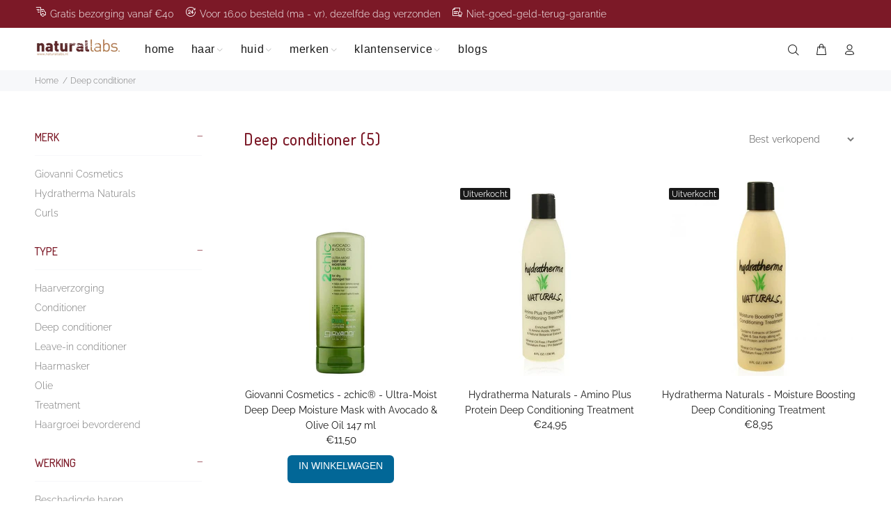

--- FILE ---
content_type: text/html; charset=utf-8
request_url: https://www.naturallabs.nl/collections/cremespoeling
body_size: 31948
content:
<!doctype html>
<!--[if IE 9]> <html class="ie9 no-js" lang="nl"> <![endif]-->
<!--[if (gt IE 9)|!(IE)]><!--> <html class="no-js" lang="nl"> <!--<![endif]-->
<head>
<!-- Google Tag Manager -->
<script>(function(w,d,s,l,i){w[l]=w[l]||[];w[l].push({'gtm.start':
new Date().getTime(),event:'gtm.js'});var f=d.getElementsByTagName(s)[0],
j=d.createElement(s),dl=l!='dataLayer'?'&l='+l:'';j.async=true;j.src=
'https://www.googletagmanager.com/gtm.js?id='+i+dl;f.parentNode.insertBefore(j,f);
})(window,document,'script','dataLayer','GTM-PRJTSL');</script>
<!-- End Google Tag Manager -->

  <!-- Basic page needs ================================================== -->
  <meta charset="utf-8">
  <!--[if IE]><meta http-equiv="X-UA-Compatible" content="IE=edge,chrome=1"><![endif]-->
  <meta name="viewport" content="width=device-width,initial-scale=1">
  <meta name="theme-color" content="#41191e">
  <meta name="keywords" content="Shopify Template" />
  <meta name="author" content="HL">
  <link rel="canonical" href="https://www.naturallabs.nl/collections/cremespoeling"><link rel="shortcut icon" href="//www.naturallabs.nl/cdn/shop/files/favicon_32x32.png?v=1618486127" type="image/png"><!-- Title and description ================================================== --><title>Deep conditioner
&ndash; NaturalLabs.nl
</title><!-- Social meta ================================================== --><!-- /snippets/social-meta-tags.liquid -->




<meta property="og:site_name" content="NaturalLabs.nl">
<meta property="og:url" content="https://www.naturallabs.nl/collections/cremespoeling">
<meta property="og:title" content="Deep conditioner">
<meta property="og:type" content="product.group">
<meta property="og:description" content="Haircare voor krullend haar en meer. Met o.a. styling producten, shampoo's en leave in's voor de perfecte krullen | Natural Labs">





<meta name="twitter:card" content="summary_large_image">
<meta name="twitter:title" content="Deep conditioner">
<meta name="twitter:description" content="Haircare voor krullend haar en meer. Met o.a. styling producten, shampoo's en leave in's voor de perfecte krullen | Natural Labs">
<!-- Helpers ================================================== -->

  <!-- CSS ================================================== --><link href="https://fonts.googleapis.com/css?family=Dosis:100,200,300,400,500,600,700,800,900" rel="stylesheet" defer>
<link href="//www.naturallabs.nl/cdn/shop/t/3/assets/theme.css?v=65402857345203702901764653764" rel="stylesheet" type="text/css" media="all" />

<script src="//www.naturallabs.nl/cdn/shop/t/3/assets/jquery.min.js?v=146653844047132007351624613671" defer="defer"></script><!-- Header hook for plugins ================================================== -->
  <script>window.performance && window.performance.mark && window.performance.mark('shopify.content_for_header.start');</script><meta name="google-site-verification" content="peWMIm8XlYN2pHgzZ8jN8ZhjbBlFNEhPIpSZQKJ2f74">
<meta name="google-site-verification" content="peWMIm8XlYN2pHgzZ8jN8ZhjbBlFNEhPIpSZQKJ2f74">
<meta name="facebook-domain-verification" content="8l58hlb09scch735imfxwzp3kir8wv">
<meta id="shopify-digital-wallet" name="shopify-digital-wallet" content="/47428141212/digital_wallets/dialog">
<meta name="shopify-checkout-api-token" content="750e134e320a195dc1f6c09cf46b15e2">
<meta id="in-context-paypal-metadata" data-shop-id="47428141212" data-venmo-supported="false" data-environment="production" data-locale="nl_NL" data-paypal-v4="true" data-currency="EUR">
<link rel="alternate" type="application/atom+xml" title="Feed" href="/collections/cremespoeling.atom" />
<link rel="alternate" type="application/json+oembed" href="https://www.naturallabs.nl/collections/cremespoeling.oembed">
<script async="async" src="/checkouts/internal/preloads.js?locale=nl-NL"></script>
<link rel="preconnect" href="https://shop.app" crossorigin="anonymous">
<script async="async" src="https://shop.app/checkouts/internal/preloads.js?locale=nl-NL&shop_id=47428141212" crossorigin="anonymous"></script>
<script id="apple-pay-shop-capabilities" type="application/json">{"shopId":47428141212,"countryCode":"NL","currencyCode":"EUR","merchantCapabilities":["supports3DS"],"merchantId":"gid:\/\/shopify\/Shop\/47428141212","merchantName":"NaturalLabs.nl","requiredBillingContactFields":["postalAddress","email","phone"],"requiredShippingContactFields":["postalAddress","email","phone"],"shippingType":"shipping","supportedNetworks":["visa","masterCard","amex"],"total":{"type":"pending","label":"NaturalLabs.nl","amount":"1.00"},"shopifyPaymentsEnabled":true,"supportsSubscriptions":true}</script>
<script id="shopify-features" type="application/json">{"accessToken":"750e134e320a195dc1f6c09cf46b15e2","betas":["rich-media-storefront-analytics"],"domain":"www.naturallabs.nl","predictiveSearch":true,"shopId":47428141212,"locale":"nl"}</script>
<script>var Shopify = Shopify || {};
Shopify.shop = "naturallabs-nl.myshopify.com";
Shopify.locale = "nl";
Shopify.currency = {"active":"EUR","rate":"1.0"};
Shopify.country = "NL";
Shopify.theme = {"name":"labstores_nl-v-2-0-5","id":123746418844,"schema_name":"Wokiee","schema_version":"2.0.5","theme_store_id":null,"role":"main"};
Shopify.theme.handle = "null";
Shopify.theme.style = {"id":null,"handle":null};
Shopify.cdnHost = "www.naturallabs.nl/cdn";
Shopify.routes = Shopify.routes || {};
Shopify.routes.root = "/";</script>
<script type="module">!function(o){(o.Shopify=o.Shopify||{}).modules=!0}(window);</script>
<script>!function(o){function n(){var o=[];function n(){o.push(Array.prototype.slice.apply(arguments))}return n.q=o,n}var t=o.Shopify=o.Shopify||{};t.loadFeatures=n(),t.autoloadFeatures=n()}(window);</script>
<script>
  window.ShopifyPay = window.ShopifyPay || {};
  window.ShopifyPay.apiHost = "shop.app\/pay";
  window.ShopifyPay.redirectState = null;
</script>
<script id="shop-js-analytics" type="application/json">{"pageType":"collection"}</script>
<script defer="defer" async type="module" src="//www.naturallabs.nl/cdn/shopifycloud/shop-js/modules/v2/client.init-shop-cart-sync_temwk-5i.nl.esm.js"></script>
<script defer="defer" async type="module" src="//www.naturallabs.nl/cdn/shopifycloud/shop-js/modules/v2/chunk.common_CCZ-xm-Q.esm.js"></script>
<script type="module">
  await import("//www.naturallabs.nl/cdn/shopifycloud/shop-js/modules/v2/client.init-shop-cart-sync_temwk-5i.nl.esm.js");
await import("//www.naturallabs.nl/cdn/shopifycloud/shop-js/modules/v2/chunk.common_CCZ-xm-Q.esm.js");

  window.Shopify.SignInWithShop?.initShopCartSync?.({"fedCMEnabled":true,"windoidEnabled":true});

</script>
<script>
  window.Shopify = window.Shopify || {};
  if (!window.Shopify.featureAssets) window.Shopify.featureAssets = {};
  window.Shopify.featureAssets['shop-js'] = {"shop-cart-sync":["modules/v2/client.shop-cart-sync_C_VO6eFW.nl.esm.js","modules/v2/chunk.common_CCZ-xm-Q.esm.js"],"init-fed-cm":["modules/v2/client.init-fed-cm_FItnDNcC.nl.esm.js","modules/v2/chunk.common_CCZ-xm-Q.esm.js"],"shop-button":["modules/v2/client.shop-button_IpPg0fLo.nl.esm.js","modules/v2/chunk.common_CCZ-xm-Q.esm.js"],"init-windoid":["modules/v2/client.init-windoid_DdE6oLv5.nl.esm.js","modules/v2/chunk.common_CCZ-xm-Q.esm.js"],"shop-cash-offers":["modules/v2/client.shop-cash-offers_D6q7lL9C.nl.esm.js","modules/v2/chunk.common_CCZ-xm-Q.esm.js","modules/v2/chunk.modal_BmkKFhvx.esm.js"],"shop-toast-manager":["modules/v2/client.shop-toast-manager_Bl40k8tl.nl.esm.js","modules/v2/chunk.common_CCZ-xm-Q.esm.js"],"init-shop-email-lookup-coordinator":["modules/v2/client.init-shop-email-lookup-coordinator_BOK7joXB.nl.esm.js","modules/v2/chunk.common_CCZ-xm-Q.esm.js"],"pay-button":["modules/v2/client.pay-button_C7i2_XxJ.nl.esm.js","modules/v2/chunk.common_CCZ-xm-Q.esm.js"],"avatar":["modules/v2/client.avatar_BTnouDA3.nl.esm.js"],"init-shop-cart-sync":["modules/v2/client.init-shop-cart-sync_temwk-5i.nl.esm.js","modules/v2/chunk.common_CCZ-xm-Q.esm.js"],"shop-login-button":["modules/v2/client.shop-login-button_DdCzYdFS.nl.esm.js","modules/v2/chunk.common_CCZ-xm-Q.esm.js","modules/v2/chunk.modal_BmkKFhvx.esm.js"],"init-customer-accounts-sign-up":["modules/v2/client.init-customer-accounts-sign-up_DFXIGKiG.nl.esm.js","modules/v2/client.shop-login-button_DdCzYdFS.nl.esm.js","modules/v2/chunk.common_CCZ-xm-Q.esm.js","modules/v2/chunk.modal_BmkKFhvx.esm.js"],"init-shop-for-new-customer-accounts":["modules/v2/client.init-shop-for-new-customer-accounts_CnDrhKuX.nl.esm.js","modules/v2/client.shop-login-button_DdCzYdFS.nl.esm.js","modules/v2/chunk.common_CCZ-xm-Q.esm.js","modules/v2/chunk.modal_BmkKFhvx.esm.js"],"init-customer-accounts":["modules/v2/client.init-customer-accounts_9lqyQGg7.nl.esm.js","modules/v2/client.shop-login-button_DdCzYdFS.nl.esm.js","modules/v2/chunk.common_CCZ-xm-Q.esm.js","modules/v2/chunk.modal_BmkKFhvx.esm.js"],"shop-follow-button":["modules/v2/client.shop-follow-button_DDFkCFR_.nl.esm.js","modules/v2/chunk.common_CCZ-xm-Q.esm.js","modules/v2/chunk.modal_BmkKFhvx.esm.js"],"lead-capture":["modules/v2/client.lead-capture_D6a5IkTE.nl.esm.js","modules/v2/chunk.common_CCZ-xm-Q.esm.js","modules/v2/chunk.modal_BmkKFhvx.esm.js"],"checkout-modal":["modules/v2/client.checkout-modal_ls22PHbP.nl.esm.js","modules/v2/chunk.common_CCZ-xm-Q.esm.js","modules/v2/chunk.modal_BmkKFhvx.esm.js"],"shop-login":["modules/v2/client.shop-login_DnuKONkX.nl.esm.js","modules/v2/chunk.common_CCZ-xm-Q.esm.js","modules/v2/chunk.modal_BmkKFhvx.esm.js"],"payment-terms":["modules/v2/client.payment-terms_Cx_gmh72.nl.esm.js","modules/v2/chunk.common_CCZ-xm-Q.esm.js","modules/v2/chunk.modal_BmkKFhvx.esm.js"]};
</script>
<script>(function() {
  var isLoaded = false;
  function asyncLoad() {
    if (isLoaded) return;
    isLoaded = true;
    var urls = ["https:\/\/chimpstatic.com\/mcjs-connected\/js\/users\/6e2e0484f5416343305aa6113\/feaaf64e20bda34320f2fa46b.js?shop=naturallabs-nl.myshopify.com"];
    for (var i = 0; i < urls.length; i++) {
      var s = document.createElement('script');
      s.type = 'text/javascript';
      s.async = true;
      s.src = urls[i];
      var x = document.getElementsByTagName('script')[0];
      x.parentNode.insertBefore(s, x);
    }
  };
  if(window.attachEvent) {
    window.attachEvent('onload', asyncLoad);
  } else {
    window.addEventListener('load', asyncLoad, false);
  }
})();</script>
<script id="__st">var __st={"a":47428141212,"offset":3600,"reqid":"201aac96-f262-4c5a-b042-94732364664b-1769007286","pageurl":"www.naturallabs.nl\/collections\/cremespoeling","u":"aca8f21658f3","p":"collection","rtyp":"collection","rid":265871032476};</script>
<script>window.ShopifyPaypalV4VisibilityTracking = true;</script>
<script id="captcha-bootstrap">!function(){'use strict';const t='contact',e='account',n='new_comment',o=[[t,t],['blogs',n],['comments',n],[t,'customer']],c=[[e,'customer_login'],[e,'guest_login'],[e,'recover_customer_password'],[e,'create_customer']],r=t=>t.map((([t,e])=>`form[action*='/${t}']:not([data-nocaptcha='true']) input[name='form_type'][value='${e}']`)).join(','),a=t=>()=>t?[...document.querySelectorAll(t)].map((t=>t.form)):[];function s(){const t=[...o],e=r(t);return a(e)}const i='password',u='form_key',d=['recaptcha-v3-token','g-recaptcha-response','h-captcha-response',i],f=()=>{try{return window.sessionStorage}catch{return}},m='__shopify_v',_=t=>t.elements[u];function p(t,e,n=!1){try{const o=window.sessionStorage,c=JSON.parse(o.getItem(e)),{data:r}=function(t){const{data:e,action:n}=t;return t[m]||n?{data:e,action:n}:{data:t,action:n}}(c);for(const[e,n]of Object.entries(r))t.elements[e]&&(t.elements[e].value=n);n&&o.removeItem(e)}catch(o){console.error('form repopulation failed',{error:o})}}const l='form_type',E='cptcha';function T(t){t.dataset[E]=!0}const w=window,h=w.document,L='Shopify',v='ce_forms',y='captcha';let A=!1;((t,e)=>{const n=(g='f06e6c50-85a8-45c8-87d0-21a2b65856fe',I='https://cdn.shopify.com/shopifycloud/storefront-forms-hcaptcha/ce_storefront_forms_captcha_hcaptcha.v1.5.2.iife.js',D={infoText:'Beschermd door hCaptcha',privacyText:'Privacy',termsText:'Voorwaarden'},(t,e,n)=>{const o=w[L][v],c=o.bindForm;if(c)return c(t,g,e,D).then(n);var r;o.q.push([[t,g,e,D],n]),r=I,A||(h.body.append(Object.assign(h.createElement('script'),{id:'captcha-provider',async:!0,src:r})),A=!0)});var g,I,D;w[L]=w[L]||{},w[L][v]=w[L][v]||{},w[L][v].q=[],w[L][y]=w[L][y]||{},w[L][y].protect=function(t,e){n(t,void 0,e),T(t)},Object.freeze(w[L][y]),function(t,e,n,w,h,L){const[v,y,A,g]=function(t,e,n){const i=e?o:[],u=t?c:[],d=[...i,...u],f=r(d),m=r(i),_=r(d.filter((([t,e])=>n.includes(e))));return[a(f),a(m),a(_),s()]}(w,h,L),I=t=>{const e=t.target;return e instanceof HTMLFormElement?e:e&&e.form},D=t=>v().includes(t);t.addEventListener('submit',(t=>{const e=I(t);if(!e)return;const n=D(e)&&!e.dataset.hcaptchaBound&&!e.dataset.recaptchaBound,o=_(e),c=g().includes(e)&&(!o||!o.value);(n||c)&&t.preventDefault(),c&&!n&&(function(t){try{if(!f())return;!function(t){const e=f();if(!e)return;const n=_(t);if(!n)return;const o=n.value;o&&e.removeItem(o)}(t);const e=Array.from(Array(32),(()=>Math.random().toString(36)[2])).join('');!function(t,e){_(t)||t.append(Object.assign(document.createElement('input'),{type:'hidden',name:u})),t.elements[u].value=e}(t,e),function(t,e){const n=f();if(!n)return;const o=[...t.querySelectorAll(`input[type='${i}']`)].map((({name:t})=>t)),c=[...d,...o],r={};for(const[a,s]of new FormData(t).entries())c.includes(a)||(r[a]=s);n.setItem(e,JSON.stringify({[m]:1,action:t.action,data:r}))}(t,e)}catch(e){console.error('failed to persist form',e)}}(e),e.submit())}));const S=(t,e)=>{t&&!t.dataset[E]&&(n(t,e.some((e=>e===t))),T(t))};for(const o of['focusin','change'])t.addEventListener(o,(t=>{const e=I(t);D(e)&&S(e,y())}));const B=e.get('form_key'),M=e.get(l),P=B&&M;t.addEventListener('DOMContentLoaded',(()=>{const t=y();if(P)for(const e of t)e.elements[l].value===M&&p(e,B);[...new Set([...A(),...v().filter((t=>'true'===t.dataset.shopifyCaptcha))])].forEach((e=>S(e,t)))}))}(h,new URLSearchParams(w.location.search),n,t,e,['guest_login'])})(!0,!0)}();</script>
<script integrity="sha256-4kQ18oKyAcykRKYeNunJcIwy7WH5gtpwJnB7kiuLZ1E=" data-source-attribution="shopify.loadfeatures" defer="defer" src="//www.naturallabs.nl/cdn/shopifycloud/storefront/assets/storefront/load_feature-a0a9edcb.js" crossorigin="anonymous"></script>
<script crossorigin="anonymous" defer="defer" src="//www.naturallabs.nl/cdn/shopifycloud/storefront/assets/shopify_pay/storefront-65b4c6d7.js?v=20250812"></script>
<script data-source-attribution="shopify.dynamic_checkout.dynamic.init">var Shopify=Shopify||{};Shopify.PaymentButton=Shopify.PaymentButton||{isStorefrontPortableWallets:!0,init:function(){window.Shopify.PaymentButton.init=function(){};var t=document.createElement("script");t.src="https://www.naturallabs.nl/cdn/shopifycloud/portable-wallets/latest/portable-wallets.nl.js",t.type="module",document.head.appendChild(t)}};
</script>
<script data-source-attribution="shopify.dynamic_checkout.buyer_consent">
  function portableWalletsHideBuyerConsent(e){var t=document.getElementById("shopify-buyer-consent"),n=document.getElementById("shopify-subscription-policy-button");t&&n&&(t.classList.add("hidden"),t.setAttribute("aria-hidden","true"),n.removeEventListener("click",e))}function portableWalletsShowBuyerConsent(e){var t=document.getElementById("shopify-buyer-consent"),n=document.getElementById("shopify-subscription-policy-button");t&&n&&(t.classList.remove("hidden"),t.removeAttribute("aria-hidden"),n.addEventListener("click",e))}window.Shopify?.PaymentButton&&(window.Shopify.PaymentButton.hideBuyerConsent=portableWalletsHideBuyerConsent,window.Shopify.PaymentButton.showBuyerConsent=portableWalletsShowBuyerConsent);
</script>
<script data-source-attribution="shopify.dynamic_checkout.cart.bootstrap">document.addEventListener("DOMContentLoaded",(function(){function t(){return document.querySelector("shopify-accelerated-checkout-cart, shopify-accelerated-checkout")}if(t())Shopify.PaymentButton.init();else{new MutationObserver((function(e,n){t()&&(Shopify.PaymentButton.init(),n.disconnect())})).observe(document.body,{childList:!0,subtree:!0})}}));
</script>
<script id='scb4127' type='text/javascript' async='' src='https://www.naturallabs.nl/cdn/shopifycloud/privacy-banner/storefront-banner.js'></script><link id="shopify-accelerated-checkout-styles" rel="stylesheet" media="screen" href="https://www.naturallabs.nl/cdn/shopifycloud/portable-wallets/latest/accelerated-checkout-backwards-compat.css" crossorigin="anonymous">
<style id="shopify-accelerated-checkout-cart">
        #shopify-buyer-consent {
  margin-top: 1em;
  display: inline-block;
  width: 100%;
}

#shopify-buyer-consent.hidden {
  display: none;
}

#shopify-subscription-policy-button {
  background: none;
  border: none;
  padding: 0;
  text-decoration: underline;
  font-size: inherit;
  cursor: pointer;
}

#shopify-subscription-policy-button::before {
  box-shadow: none;
}

      </style>
<script id="sections-script" data-sections="promo-fixed" defer="defer" src="//www.naturallabs.nl/cdn/shop/t/3/compiled_assets/scripts.js?v=260"></script>
<script>window.performance && window.performance.mark && window.performance.mark('shopify.content_for_header.end');</script>
  <!-- /Header hook for plugins ================================================== --><link rel="stylesheet" href="https://cdn.shopify.com/s/files/1/0184/4255/1360/files/legal.v4.scss.css?v=1645191235" media="print" onload="this.media='all'">
<script>
  (function() {
    const metafields = {
      "shop": "naturallabs-nl.myshopify.com",
      "settings": {"enabled":"0","only1":"true","param":{"message":"Ik ga akkoord met de {link}","error_message":"Ga akkoord met de algemene voorwaarden voordat u een aankoop doet!","error_display":"dialog","greeting":{"enabled":"0","message":"Please agree to the T\u0026C before purchasing!","delay":"1"},"link_order":["link"],"links":{"link":{"label":"algemene voorwaarden","target":"_blank","url":"\/pages\/algemene-voorwaarden","policy":"terms-of-service"}},"force_enabled":"0","optional":"0","optional_message_enabled":"0","optional_message_value":"Thank you! The page will be moved to the checkout page.","optional_checkbox_hidden":"0","time_enabled":"1","time_label":"Akkoord met de algemene voorwaarden op ","checkbox":"1"},"popup":{"title":"Terms and Conditions","width":"600","button":"Process to Checkout","icon_color":"#197bbd"},"style":{"checkbox":{"size":"20","color":"#0075ff"},"message":{"font":"inherit","size":"14","customized":{"enabled":"1","color":"#212b36","accent":"#0075ff","error":"#de3618"},"align":"inherit","padding":{"top":"0","right":"0","bottom":"0","left":"0"}}},"installer":[]},
      "moneyFormat": "€{{amount_with_comma_separator}}"
    };
    !function(){"use strict";void 0===Element.prototype.getEventListeners&&(Element.prototype.__addEventListener=Element.prototype.addEventListener,Element.prototype.__removeEventListener=Element.prototype.removeEventListener,Element.prototype.addEventListener=function(e,t,n=!1){this.__addEventListener(e,t,n),this.eventListenerList||(this.eventListenerList={}),this.eventListenerList[e]||(this.eventListenerList[e]=[]),this.eventListenerList[e].push({type:e,listener:t,useCapture:n})},Element.prototype.removeEventListener=function(e,t,n=!1){this.__removeEventListener(e,t,n),this.eventListenerList||(this.eventListenerList={}),this.eventListenerList[e]||(this.eventListenerList[e]=[]);for(let o=0;o<this.eventListenerList[e].length;o++)if(this.eventListenerList[e][o].listener===t&&this.eventListenerList[e][o].useCapture===n){this.eventListenerList[e].splice(o,1);break}0==this.eventListenerList[e].length&&delete this.eventListenerList[e]},Element.prototype.getEventListeners=function(e){return this.eventListenerList||(this.eventListenerList={}),void 0===e?this.eventListenerList:this.eventListenerList[e]})}(),window.roarJs=window.roarJs||{},roarJs.Legal=function(){const e={id:"legal",shop:null,settings:{},jQuery:null,fonts:[],editor:{enabled:!1,selector:"#theme-editor__checkbox"},installer:{enabled:!1},pointer:{},selectors:{checkout:'[name="checkout"], [name="goto_pp"], [name="goto_gc"], [href*="/checkout"], .rale-button--checkout',dynamic:'[data-shopify="payment-button"], [data-shopify="dynamic-checkout-cart"]',form:'form[action="/checkout"]',update:'[name="update"]',widget:".rale-widget",checkbox:'.rale-widget .rale-checkbox input[type="checkbox"]',nopopup:".rale-nopopup",policy:".rale-policy",error:".rale-widget .rale-error",greeting:".rale-widget .rale-greeting",modal:"rale-modal",modal_close:"rale-modal-close"},classes:{hidden:"rale-dynamic--hidden",invisible:"rale-checkout--invisible"},cssUrl:"https://cdn.shopify.com/s/files/1/0184/4255/1360/files/legal.v4.scss.css?v=1645191235",installerUrl:"https://cdn.shopify.com/s/files/1/0184/4255/1360/files/legal-installer.min.js?v=1606279593"};function t(e,t){for(let t=0;t<document.styleSheets.length;t++)if(document.styleSheets[t].href==e)return!1;const n=document.getElementsByTagName("head")[0],o=document.createElement("link");o.type="text/css",o.rel="stylesheet",o.readyState?o.onreadystatechange=function(){"loaded"!=o.readyState&&"complete"!=o.readyState||(o.onreadystatechange=null,t&&t())}:o.onload=function(){t&&t()},o.href=e,n.appendChild(o)}function n(){e.settings.enabled="1"}function o(){return"undefined"==typeof roarJsAdmin?!!e.shop||(e.shop=metafields.shop,e.settings=metafields.settings,!0):(e.editor.enabled=!0,e.shop=roarJsAdmin.Config.shop,e.settings=roarJsAdmin.Config.settings,n(),!0)}function s(e,t){!function(e,t){const n=XMLHttpRequest.prototype.open;XMLHttpRequest.prototype.open=function(o,s){this.addEventListener("load",function(){!e.some(function(e){return s.indexOf(e)>-1})||""!==this.responseType&&"text"!==this.responseType||t(this.responseText)}),n.apply(this,arguments)}}(e,t),function(e,t){"undefined"!=typeof jQuery&&jQuery(document).ajaxSuccess(function(n,o,s){const i=s.url;e.some(function(e){return i.indexOf(e)>-1})&&t(o.responseText)})}(e,t),function(e,t){const n=window.fetch;window.fetch=function(){const e=n.apply(this,arguments);return e.then(function(e){const t=new CustomEvent("raleFetchEnd",{view:document,bubbles:!0,cancelable:!1,detail:{response:e.clone()}});document.dispatchEvent(t)}),e},document.addEventListener("raleFetchEnd",function(n){const o=n.detail.response;if(200!==o.status)return;const s=o.url;e.some(function(e){return s.indexOf(e)>-1})&&t(o.json())})}(e,t)}function i(){const{selectors:t}=e;let n=!1;return document.querySelectorAll(t.checkbox).forEach(e=>{(function(e){const t=e.getBoundingClientRect(),n=window.innerWidth||document.documentElement.clientWidth,o=window.innerHeight||document.documentElement.clientHeight,s=function(e,t){return document.elementFromPoint(e,t)};return!(t.right<0||t.bottom<0||t.left>n||t.top>o)&&(e.contains(s(t.left,t.top))||e.contains(s(t.right,t.top))||e.contains(s(t.right,t.bottom))||e.contains(s(t.left,t.bottom))||e.parentNode.contains(s(t.left,t.top))||e.parentNode.contains(s(t.right,t.top))||e.parentNode.contains(s(t.right,t.bottom))||e.parentNode.contains(s(t.left,t.bottom)))})(e)&&(n=!0)}),n}function r(t){const{selectors:n}=e;let o=!1;if(s="/cart",window.location.href.indexOf(s)>-1){const e=t.closest("form");e&&e.querySelector(n.widget)&&(o=!0)}var s;return o}function l(t,n){const{classes:o,pointer:s}=e;if(n=n||window.event,void 0!==window.pageXOffset?(s.pageX=n.pageX-window.pageXOffset,s.pageY=n.pageY-window.pageYOffset):(s.pageX=n.pageX-document.documentElement.scrollLeft,s.pageY=n.pageY-document.documentElement.scrollTop),isNaN(s.pageX)||isNaN(s.pageY))s.target=t;else{const e=t.classList.contains(o.hidden);e&&t.classList.remove(o.hidden);const n=document.elementFromPoint(s.pageX,s.pageY);n&&(s.target=n),e&&t.classList.add(o.hidden)}}function a(t){const{id:n,classes:o,title:s,body:i,styles:r}=t;let l=document.getElementById(n);if(null!=l&&l.remove(),(l=document.createElement("div")).id=n,l.classList="rale-modal",l.innerHTML=`<div class="rale-modal-inner">\n<div class="rale-modal-header"><div class="rale-modal-title">${s}</div><div class="rale-modal-close"><svg viewBox="0 0 20 20"><path d="M11.414 10l6.293-6.293a.999.999 0 1 0-1.414-1.414L10 8.586 3.707 2.293a.999.999 0 1 0-1.414 1.414L8.586 10l-6.293 6.293a.999.999 0 1 0 1.414 1.414L10 11.414l6.293 6.293a.997.997 0 0 0 1.414 0 .999.999 0 0 0 0-1.414L11.414 10z" fill-rule="evenodd"></path></svg></div></div>\n<div class="rale-modal-bodyWrapper"><div class="rale-modal-body" data-scrollable>${i}</div></div>\n</div><div class="rale-modal-overlay"></div>`,o&&o.length>0&&l.classList.add(o),r&&Object.keys(r).length>0)for(const[e,t]of Object.entries(r))l.style.setProperty(e,t);return w(l),document.body.classList.add("rale-modal--opened"),document.body.appendChild(l),function(t){t.querySelectorAll(".rale-modal-close, .rale-modal-overlay").forEach(e=>{e.addEventListener("click",e=>{const t=e.currentTarget.closest(".rale-modal");c(t.getAttribute("id"))})}),document.querySelectorAll(".rale-modal-button").forEach(t=>{t.addEventListener("click",t=>{const n=t.currentTarget.closest(".rale-modal");n.classList.add("rale-modal--checked"),setTimeout(function(){const{pointer:{target:t}}=e;if(t)if("FORM"==t.tagName)t.submit();else try{t.click()}catch(e){const n=t.closest('[role="button"]');n&&n.click()}},500),setTimeout(function(){c(n.getAttribute("id")),m()},1e3)})})}(l),l}function c(e){const t=document.getElementById(e);if(null!=t&&t.remove(),0===document.querySelectorAll(".rale-modal").length){document.querySelector("body").classList.remove("rale-modal--opened")}}function d(t){const{selectors:n}=e;return!!t.closest(n.nopopup)}function u(t){const{classes:n,pointer:{target:o}}=e;let s=!0;if(t.classList.contains(n.hidden)&&(s=!1,o)){const e=o.getEventListeners("click"),t=o.closest("[class*=shopify-payment-button__]");(void 0!==e||t)&&(s=!0)}return s}function p(){const{settings:{param:t,popup:n,style:o}}=e,s=b();s.querySelector('input[type="checkbox"]').removeAttribute("checked");const i=s.querySelector(".rale-greeting");null!==i&&(i.classList.remove("rale-greeting--bottom"),i.classList.add("rale-greeting--top"));const r=n.title.length>0?n.title:"Terms and Conditions";let l=`<svg xmlns="http://www.w3.org/2000/svg" viewBox="0 0 37 37" class="rale-checkmark"><path class="rale-checkmark--circle" d="M30.5,6.5L30.5,6.5c6.6,6.6,6.6,17.4,0,24l0,0c-6.6,6.6-17.4,6.6-24,0l0,0c-6.6-6.6-6.6-17.4,0-24l0,0C13.1-0.2,23.9-0.2,30.5,6.5z"></path><polyline class="rale-checkmark--check" points="11.6,20 15.9,24.2 26.4,13.8"></polyline><polyline class="rale-checkmark--checked" points="11.6,20 15.9,24.2 26.4,13.8"></polyline></svg>${s.outerHTML}`;void 0!==t.force_enabled&&"1"===t.force_enabled?l+=`<div class="rale-modal-buttonWrapper"><div class="rale-modal-button">${n.button.length>0?n.button:"Process to Checkout"}</div></div>`:l+=`<div class="rale-error">${t.error_message}</div>`;let a="",c={"--rale-size":`${o.message.size}px`,"--rale-popup-width":`${n.width}px`,"--rale-popup-icolor":n.icon_color},d="inherit";if("inherit"!==o.message.font){d=o.message.font.split(":")[0].replace(/\+/g," ")}return c["--rale-font"]=d,"1"===o.message.customized.enabled&&(a="rale-customized",c["--rale-color"]=o.message.customized.color,c["--rale-error"]=o.message.customized.error),{id:"rale-modal",classes:a,styles:c,title:r,body:l}}function m(){document.dispatchEvent(new CustomEvent("rale.shopifyCheckout"))}function g(t){const{selectors:n,settings:{param:o}}=e,s=t.currentTarget;if(function(t){const{settings:{param:n}}=e,o=t.closest("form");if(o&&0===o.querySelectorAll(".rale-time").length&&"0"!==n.time_enabled){const e=n.time_label.length>0?n.time_label:"Agreed to the Terms and Conditions on",t=document.createElement("input");t.type="hidden",t.name=`attributes[${e}]`,t.value=new Date,o.appendChild(t)}}(s),void 0!==o.force_enabled&&"1"===o.force_enabled){if(i()||r(s))m();else{if(l(s,t),!u(s))return!1;k(a(p())),t.preventDefault(),t.stopPropagation()}return!1}if(d(s))return m(),!1;if(function(){const{settings:{param:t}}=e;if(void 0!==t.optional&&"1"===t.optional){const e=document.querySelector(".rale-time");return!C()&&e&&(e.value="NO"),!0}return!1}())return o.optional_message_enabled&&"1"===o.optional_message_enabled&&o.optional_message_value.length>0&&alert(o.optional_message_value),m(),!1;if(l(s,t),i()||r(s))C()?(document.querySelectorAll(n.greeting).forEach(e=>{e.remove()}),m()):("dialog"===o.error_display?alert(o.error_message):(document.querySelectorAll(n.error).forEach(e=>{e.remove()}),document.querySelectorAll(n.widget).forEach(e=>{const t=document.createElement("div");t.classList="rale-error",t.innerHTML=o.error_message,"after"===o.error_display?e.appendChild(t):e.insertBefore(t,e.firstChild)})),t.preventDefault(),t.stopPropagation());else{if(C())return!1;if(!u(s))return!1;k(a(p())),t.preventDefault(),t.stopPropagation()}}function h(){const{settings:t}=e;if("1"!==t.enabled)return!1;setTimeout(function(){!function(){const{classes:t,selectors:n}=e;document.querySelectorAll(n.checkout).forEach(e=>{C()||d(e)?e.classList.remove(t.invisible):e.classList.add(t.invisible)})}(),function(){const{classes:t,selectors:n}=e;document.querySelectorAll(n.dynamic).forEach(e=>{C()||d(e)?e.classList.remove(t.hidden):e.classList.add(t.hidden)})}()},100)}function f(){const{selectors:t,settings:n}=e;if("1"!==n.enabled)return!1;document.querySelectorAll(`${t.checkout}, ${t.dynamic}`).forEach(e=>{e.removeEventListener("click",g),e.addEventListener("click",g)}),document.querySelectorAll(t.form).forEach(e=>{e.removeEventListener("submit",g),e.addEventListener("submit",g)})}function y(e){return("."+e.trim().replace(/ /g,".")).replace(/\.\.+/g,".")}function v(e){for(var t=[];e.parentNode;){var n=e.getAttribute("id"),o=e.tagName;if(n&&"BODY"!==o){t.unshift("#"+n);break}if(e===e.ownerDocument.documentElement||"BODY"===o)t.unshift(e.tagName);else{for(var s=1,i=e;i.previousElementSibling;i=i.previousElementSibling,s++);var r=e.className?y(e.className):"";r?t.unshift(""+e.tagName+r):t.unshift(""+e.tagName)}e=e.parentNode}return t.join(" ")}function b(n){const{fonts:o,settings:{param:s,style:i}}=e,r=`rale-${Date.now()+Math.random()}`,l=document.createElement("div");l.classList="rale-widget";let a="inherit";if("inherit"!==i.message.font){const e=i.message.font.split(":")[0];a=e.replace(/\+/g," "),o.includes(e)||(o.push(e),t("//fonts.googleapis.com/css?family="+i.message.font))}l.style.setProperty("--rale-font",a),l.style.setProperty("--rale-size",`${i.message.size}px`),l.style.setProperty("--rale-align",i.message.align),l.style.setProperty("--rale-padding",`${i.message.padding.top||0}px ${i.message.padding.right||0}px ${i.message.padding.bottom||0}px ${i.message.padding.left||0}px`),"1"===i.message.customized.enabled&&(l.classList.add("rale-customized"),l.style.setProperty("--rale-color",i.message.customized.color),l.style.setProperty("--rale-accent",i.message.customized.accent),l.style.setProperty("--rale-error",i.message.customized.error));let c="";if("0"!==s.time_enabled){c=`<input class="rale-time" type="hidden" name="attributes[${s.time_label.length>0?s.time_label:"Agreed to the Terms and Conditions on"}]" value="${new Date}" />`}"1"===s.optional&&s.optional_message_enabled&&"1"===s.optional_message_enabled&&"1"===s.optional_checkbox_hidden&&l.classList.add("rale-widget--hidden");let d="";return!0===n&&(d='<div class="ralei-remove"></div>'),l.innerHTML=`<div class="rale-container">${function(t){const{settings:{param:n,style:o}}=e;if(void 0!==n.force_enabled&&"1"===n.force_enabled)return`<span class="rale-checkbox rale-visually-hidden"><input type="checkbox" id="${t}" checked="checked"/></span>`;{let e=`--rale-size:${o.checkbox.size}px;`,s="",i="",r="";if("0"!==n.checkbox&&(e+=`--rale-background:${o.checkbox.color};`,s=`<span class="rale-box">${function(e){let t="";switch(e){case"1":t='<svg xmlns="http://www.w3.org/2000/svg" viewBox="0 0 21 21" class="rale-icon"><polyline points="5 10.75 8.5 14.25 16 6"></polyline></svg>';break;case"2":t='<svg xmlns="http://www.w3.org/2000/svg" viewBox="0 0 21 21" class="rale-icon"><path d="M5,10.75 L8.5,14.25 L19.4,2.3 C18.8333333,1.43333333 18.0333333,1 17,1 L4,1 C2.35,1 1,2.35 1,4 L1,17 C1,18.65 2.35,20 4,20 L17,20 C18.65,20 20,18.65 20,17 L20,7.99769186"></path></svg>';break;case"3":t='<svg xmlns="http://www.w3.org/2000/svg" viewBox="0 0 12 9" class="rale-icon"><polyline points="1 5 4 8 11 1"></polyline></svg>';break;case"4":t='<svg xmlns="http://www.w3.org/2000/svg" viewBox="0 0 44 44" class="rale-icon"><path d="M14,24 L21,31 L39.7428882,11.5937758 C35.2809627,6.53125861 30.0333333,4 24,4 C12.95,4 4,12.95 4,24 C4,35.05 12.95,44 24,44 C35.05,44 44,35.05 44,24 C44,19.3 42.5809627,15.1645919 39.7428882,11.5937758" transform="translate(-2.000000, -2.000000)"></path></svg>';break;case"5":t='<svg xmlns="http://www.w3.org/2000/svg" viewBox="0 0 512 512" class="rale-icon"><path d="M256 8C119 8 8 119 8 256s111 248 248 248 248-111 248-248S393 8 256 8z"></path></svg>'}return t}(n.checkbox)}</span>`),void 0!==n.greeting&&"1"===n.greeting.enabled&&n.greeting.message.length>0){let e=parseInt(n.greeting.delay);r=`<i class="rale-greeting rale-greeting--bottom${0==(e=e>0?e:0)?" rale-greeting--init":""}"><svg xmlns="http://www.w3.org/2000/svg" viewBox="0 0 20 20"><path fill-rule="evenodd" d="M10 20c5.514 0 10-4.486 10-10S15.514 0 10 0 0 4.486 0 10s4.486 10 10 10zm1-6a1 1 0 11-2 0v-4a1 1 0 112 0v4zm-1-9a1 1 0 100 2 1 1 0 000-2z"/></svg>${n.greeting.message}</i>`}return`<span class="rale-checkbox rale-checkbox--${n.checkbox}" style="${e}"><input type="checkbox" id="${t}" ${i}/>${s}${r}</span>`}}(r)+function(t){const{shop:n,editor:o,settings:{param:s}}=e,{message:i,links:r,link_order:l}=s;let a=i;return l&&l.forEach(function(e){const t=r[e];if(t){const{label:s,url:i,target:r,policy:l}=t,c=new RegExp(`{${e}}`,"g");if("popup"===r){let e=`/policies/${l}`;if(o.enabled&&(e=`https://${n}${e}`),s.length>0){let t=`<a href="${e}" target="_blank" class="rale-link rale-policy" data-policy="${l}">${s}</a>`;a=a.replace(c,t)}}else if(s.length>0){let e=s;i.length>0&&(e=`<a href="${i}" target="${r}" class="rale-link">${s}</a>`),a=a.replace(c,e)}}}),`<label for="${t}" class="rale-message">${a}</label>`}(r)+d}</div>${c}`,l}function w(t){const{settings:{param:n}}=e,o=t.querySelector(".rale-greeting");if(null!==o){let e=parseInt(n.greeting.delay);e=e>0?e:0,setTimeout(function(){o.classList.add("rale-greeting--open")},1e3*e)}}function L(t,n,o=!1){const{selectors:s}=e,i=b(o);function r(e,t){const n=document.querySelector(e);if(null===n||n.parentNode.querySelector(s.widget)&&"append"!==t)return!1;switch(t){case"before":n.parentNode.insertBefore(i,n);break;case"after":n.parentNode.insertBefore(i,n.nextSibling);break;default:n.innerHTML="",n.appendChild(i)}w(i);const o=new CustomEvent("rale.widgetCreated",{detail:{selector:n}});return document.dispatchEvent(o),$(),k(i),!0}r(t,n)||setTimeout(function(){r(t,n)||setTimeout(function(){r(t,n)},1e3)},1e3)}function k(t){const{selectors:n}=e;t.querySelectorAll(n.checkbox).forEach(t=>{t.addEventListener("change",t=>{const o=t.currentTarget,s=o.checked;if(document.querySelectorAll(n.checkbox).forEach(e=>{e.checked=s}),document.querySelectorAll(n.error).forEach(e=>{e.remove()}),document.querySelectorAll(n.greeting).forEach(e=>{e.classList.add("rale-greeting--close"),setTimeout(function(){e.remove()},300)}),$(),h(),s&&o.closest(".rale-modal")){const t=o.closest(".rale-modal");t.classList.add("rale-modal--checked"),setTimeout(function(){const{pointer:{target:t}}=e;if(t)if("FORM"==t.tagName)t.submit();else{const e=t.closest('[role="button"]');if(e)e.click();else{const e=t.querySelector("button");e?e.click():t.click()}}},500),setTimeout(function(){c(t.getAttribute("id")),m()},1e3)}})}),t.querySelectorAll(n.policy).forEach(t=>{t.addEventListener("click",t=>{t.preventDefault();const{editor:n}=e,o=t.currentTarget,s=o.dataset.policy;a({id:"rale-modal--skeleton",classes:"rale-modal--skeleton",title:'<div class="rale-skeleton-display"></div>',body:'<svg viewBox="0 0 37 37" xmlns="http://www.w3.org/2000/svg" class="rale-spinner"><path d="M30.5,6.5L30.5,6.5c6.6,6.6,6.6,17.4,0,24l0,0c-6.6,6.6-17.4,6.6-24,0l0,0c-6.6-6.6-6.6-17.4,0-24l0,0C13.1-0.2,23.9-0.2,30.5,6.5z"></path></svg><div class="rale-skeleton-display"></div><div class="rale-skeleton-container"><div class="rale-skeleton-text"></div><div class="rale-skeleton-text"></div><div class="rale-skeleton-text"></div></div>'});let i=o.getAttribute("href");n.enabled&&(i=`${roarJsAdmin.Config.appUrl}/policies/${s}`),fetch(i).then(e=>e.text()).then(e=>{const t=(new DOMParser).parseFromString(e,"text/html");c("rale-modal--skeleton");let n="",o="";if(t.querySelector(".shopify-policy__body"))n=t.querySelector(".shopify-policy__title").textContent,o=t.querySelector(".shopify-policy__body").innerHTML;else{n={"refund-policy":"Refund policy","privacy-policy":"Privacy policy","terms-of-service":"Terms of service","shipping-policy":"Shipping policy"}[s],o='<div class="Polaris-TextContainer">\n            <p>Unfortunately, your store policy has not been added yet!</p>\n            <div class="Polaris-TextContainer Polaris-TextContainer--spacingTight">\n    <h2 class="Polaris-DisplayText Polaris-DisplayText--sizeSmall">Add or generate store policies</h2>\n    <ol class="Polaris-List Polaris-List--typeNumber">\n    <li class="Polaris-List__Item"><p>From your Shopify admin, go to <strong>Settings</strong> &gt; <strong>Legal</strong>.</p></li>\n    <li class="Polaris-List__Item">\n    <p>Enter your store policies, or click <strong>Create from template</strong> to enter the default template. Use the <a href="/manual/productivity-tools/rich-text-editor">rich text editor</a> to add style and formatting to your policies, and to add links and images.</p>\n    <figure><img src="https://cdn.shopify.com/shopifycloud/help/assets/manual/settings/checkout-and-payment/refund-policy-1f6faf09f810ad9b9a4f4c0f2e5f2ec36e2bc3897c857e9a76e9700c8fa7cdbf.png" alt="The rich text editor consists of a multi-line text box with buttons above it for formatting the text, and for adding links and images." width="1024" height="594"></figure>\n    </li>\n    <li class="Polaris-List__Item"><p>Review your policies and make any changes.</p></li>\n    <li class="Polaris-List__Item"><p>Click <strong>Save</strong> to add your policies.</p></li>\n    </ol>\n    </div>\n            </div>'}a({id:"rale-modal--policy",classes:"rale-modal--policy",title:n,body:o})}).catch(()=>{n.enabled?setTimeout(function(){c("rale-modal--skeleton"),a({id:"rale-modal--policy",classes:"rale-modal--policy",title:"That's all!",body:'<div class="Polaris-TextContainer">\n                <p>In your real store, customers should see your store policies here.</p>\n                <div class="Polaris-TextContainer Polaris-TextContainer--spacingTight">\n    <h2 class="Polaris-DisplayText Polaris-DisplayText--sizeSmall">Add or generate store policies</h2>\n    <ol class="Polaris-List Polaris-List--typeNumber">\n    <li class="Polaris-List__Item"><p>From your Shopify admin, go to <strong>Settings</strong> &gt; <strong>Legal</strong>.</p></li>\n    <li class="Polaris-List__Item">\n    <p>Enter your store policies, or click <strong>Create from template</strong> to enter the default template. Use the <a href="/manual/productivity-tools/rich-text-editor">rich text editor</a> to add style and formatting to your policies, and to add links and images.</p>\n    <figure><img src="https://cdn.shopify.com/shopifycloud/help/assets/manual/settings/checkout-and-payment/refund-policy-1f6faf09f810ad9b9a4f4c0f2e5f2ec36e2bc3897c857e9a76e9700c8fa7cdbf.png" alt="The rich text editor consists of a multi-line text box with buttons above it for formatting the text, and for adding links and images." width="1024" height="594"></figure>\n    </li>\n    <li class="Polaris-List__Item"><p>Review your policies and make any changes.</p></li>\n    <li class="Polaris-List__Item"><p>Click <strong>Save</strong> to add your policies.</p></li>\n    </ol>\n    </div>\n                </div>'})},500):c("rale-modal--skeleton")})})})}function x(){const{editor:t,installer:n,selectors:o,settings:s}=e;if("1"!==s.enabled)return document.querySelectorAll(o.widget).forEach(e=>{e.remove()}),!1;if(t.enabled)L(t.selector,"append");else if(n.enabled)L(n.selector,n.position,!0);else{let e={};if(Object.keys(s.installer).length>0&&(e=s.installer[Shopify.theme.id]),void 0!==e&&Object.keys(e).length>0){const{cart:t,minicart:n,product:o}=e;t&&t.selector.length>0&&t.position.length>0&&L(t.selector,t.position),n&&n.selector.length>0&&n.position.length>0&&L(n.selector,n.position),o&&o.selector.length>0&&o.position.length>0&&L(o.selector,o.position)}else{document.querySelectorAll(o.checkout).forEach(e=>{const t=e.closest("form");if(t&&0===t.querySelectorAll(o.widget).length){const t=e.parentNode;let n=e;t.querySelector(o.update)&&(n=t.querySelector(o.update)),L(v(n),"before")}});const e=document.querySelector('#main-cart-footer [name="checkout"]');e&&L(v(e.parentNode),"before")}}document.querySelector(".rale-shortcode")&&L(".rale-shortcode","append")}function _(e){e=e.replace(/[\[]/,"\\[").replace(/[\]]/,"\\]");const t=new RegExp("[\\?&]"+e+"=([^&#]*)").exec(window.location.search);return null===t?"":decodeURIComponent(t[1].replace(/\+/g," "))}function E(e){return new Promise(function(t,n){fetch("/cart.js").then(e=>e.json()).then(n=>{if(0==n.item_count){const n={items:[{quantity:1,id:e}]};fetch("/cart/add.js",{method:"POST",headers:{"Content-Type":"application/json"},body:JSON.stringify(n)}).then(e=>e.json()).then(e=>{t({reload:!0,url:e.items[0].url})})}else t({reload:!1,url:n.items[0].url})})})}function S(){return e.installer.enabled=!0,n(),new Promise(function(t,n){!function(e,t){const n=document.getElementsByTagName("head")[0],o=document.createElement("script");o.type="text/javascript",o.readyState?o.onreadystatechange=function(){"loaded"!=o.readyState&&"complete"!=o.readyState||(o.onreadystatechange=null,t&&t())}:o.onload=function(){t&&t()},o.src=e,n.appendChild(o)}(e.installerUrl,function(){t(!0)})})}function T(){window.location.href.indexOf("rale_helper=true")>-1&&(function(t){const{selectors:n}=e,{title:o,description:s}=t;let i=document.getElementById(n.modal);null!==i&&i.remove(),(i=document.createElement("div")).id=n.modal,i.classList=n.modal,i.innerHTML=`<div class="rale-modal-inner">\n<div class="rale-modal-bodyWrapper"><div class="rale-modal-body"><svg xmlns="http://www.w3.org/2000/svg" viewBox="0 0 37 37" class="rale-svg rale-checkmark"><path class="rale-checkmark__circle" d="M30.5,6.5L30.5,6.5c6.6,6.6,6.6,17.4,0,24l0,0c-6.6,6.6-17.4,6.6-24,0l0,0c-6.6-6.6-6.6-17.4,0-24l0,0C13.1-0.2,23.9-0.2,30.5,6.5z"></path><polyline class="rale-checkmark__check" points="11.6,20 15.9,24.2 26.4,13.8"></polyline></svg>\n<h2>${o}</h2><p>${s}</p></div></div>\n<div class="rale-modal-footer"><div id="${n.modal_close}" class="rale-btn">Got It</div></div>\n</div>`,document.body.classList.add("rale-modal--opened"),document.body.appendChild(i)}({title:"Click The Checkbox To Test The Function",description:'Open the product page and click the Add to cart button.<br>Go to the cart page. You will see the terms and conditions checkbox above the checkout button.<br><br>Then go back to app settings and click "<strong class="rale-highlight">Next</strong>".'}),function(){const{selectors:t}=e,n=document.getElementById(t.modal_close);null!==n&&n.addEventListener("click",function(){const e=document.getElementById(t.modal);null!==e&&(e.remove(),document.body.classList.remove("rale-modal--opened"))})}())}function C(){const{selectors:t}=e,n=document.querySelector(t.checkbox);return!!n&&n.checked}function $(e){if("undefined"==typeof roarJsAdmin){const t=document.querySelector(".rale-time");if(null===t)return;void 0===e&&(e=C()?t.value:"NO");const n=t.getAttribute("name"),o={attributes:{[n.substring(n.lastIndexOf("[")+1,n.lastIndexOf("]"))]:e}};fetch("/cart/update.js",{method:"POST",headers:{"Content-Type":"application/json"},body:JSON.stringify(o)})}}return{init:function(){window==window.top&&(new Promise(function(n,o){t(e.cssUrl,function(){n(!0)})}),T(),o()&&(e.editor.enabled||(function(){const e=_("rale_preview"),t=_("variant_id");e.length>0&&t.length>0&&(n(),E(t).then(function(e){e.reload&&window.location.reload()}))}(),function(){let e=window.sessionStorage.getItem("raleInstaller");if(null!==e&&e.length>0)void 0!==(e=JSON.parse(e)).theme_id&&Shopify.theme.id!=e.theme_id&&(window.location.href=`${window.location.origin}?preview_theme_id=${e.theme_id}`),S();else{const e=_("ralei"),t=_("variant_id");e.length>0&&t.length>0&&(window.sessionStorage.setItem("raleInstaller",JSON.stringify({access_token:e,step:1,theme_id:Shopify.theme.id,variant_id:t})),S())}}()),e.installer.enabled||(x(),f()),function(){const{classes:t,selectors:n}=e;if("1"!==e.settings.enabled)return!1;document.body.classList.remove(t.invisible),s(["/cart.js","/cart/add.js","/cart/change.js","/cart/change","/cart/clear.js"],function(t){Promise.resolve(t).then(function(t){const{installer:n}=e;n.enabled||(x(),f(),h())})})}(),h()))},refresh:function(){window==window.top&&o()&&(x(),f(),h())},checked:C,manual:function(e){g(e)},install:function(t,n){window==window.top&&o()&&(e.installer.selector=t,e.installer.position=n,x(),f())},initCart:E,updateTime:$,showMessage:function(){const{settings:{param:t},selectors:n}=e;C()||("dialog"===t.error_display?alert(t.error_message):(document.querySelectorAll(n.error).forEach(e=>{e.remove()}),document.querySelectorAll(n.widget).forEach(e=>{const n=document.createElement("div");n.classList="rale-error",n.innerHTML=t.error_message,"after"===t.error_display?e.appendChild(n):e.insertBefore(n,e.firstChild)})))},bindCheckoutEvents:f}}(),document.addEventListener("DOMContentLoaded",function(){roarJs.Legal.init()});
  })();
</script>
<meta property="og:image" content="https://cdn.shopify.com/s/files/1/0474/2814/1212/files/Shopify_Share_Social_websites_c1f79748-8663-4eed-9426-a468ae24aecd.png?v=1619694938" />
<meta property="og:image:secure_url" content="https://cdn.shopify.com/s/files/1/0474/2814/1212/files/Shopify_Share_Social_websites_c1f79748-8663-4eed-9426-a468ae24aecd.png?v=1619694938" />
<meta property="og:image:width" content="1200" />
<meta property="og:image:height" content="628" />
<link href="https://monorail-edge.shopifysvc.com" rel="dns-prefetch">
<script>(function(){if ("sendBeacon" in navigator && "performance" in window) {try {var session_token_from_headers = performance.getEntriesByType('navigation')[0].serverTiming.find(x => x.name == '_s').description;} catch {var session_token_from_headers = undefined;}var session_cookie_matches = document.cookie.match(/_shopify_s=([^;]*)/);var session_token_from_cookie = session_cookie_matches && session_cookie_matches.length === 2 ? session_cookie_matches[1] : "";var session_token = session_token_from_headers || session_token_from_cookie || "";function handle_abandonment_event(e) {var entries = performance.getEntries().filter(function(entry) {return /monorail-edge.shopifysvc.com/.test(entry.name);});if (!window.abandonment_tracked && entries.length === 0) {window.abandonment_tracked = true;var currentMs = Date.now();var navigation_start = performance.timing.navigationStart;var payload = {shop_id: 47428141212,url: window.location.href,navigation_start,duration: currentMs - navigation_start,session_token,page_type: "collection"};window.navigator.sendBeacon("https://monorail-edge.shopifysvc.com/v1/produce", JSON.stringify({schema_id: "online_store_buyer_site_abandonment/1.1",payload: payload,metadata: {event_created_at_ms: currentMs,event_sent_at_ms: currentMs}}));}}window.addEventListener('pagehide', handle_abandonment_event);}}());</script>
<script id="web-pixels-manager-setup">(function e(e,d,r,n,o){if(void 0===o&&(o={}),!Boolean(null===(a=null===(i=window.Shopify)||void 0===i?void 0:i.analytics)||void 0===a?void 0:a.replayQueue)){var i,a;window.Shopify=window.Shopify||{};var t=window.Shopify;t.analytics=t.analytics||{};var s=t.analytics;s.replayQueue=[],s.publish=function(e,d,r){return s.replayQueue.push([e,d,r]),!0};try{self.performance.mark("wpm:start")}catch(e){}var l=function(){var e={modern:/Edge?\/(1{2}[4-9]|1[2-9]\d|[2-9]\d{2}|\d{4,})\.\d+(\.\d+|)|Firefox\/(1{2}[4-9]|1[2-9]\d|[2-9]\d{2}|\d{4,})\.\d+(\.\d+|)|Chrom(ium|e)\/(9{2}|\d{3,})\.\d+(\.\d+|)|(Maci|X1{2}).+ Version\/(15\.\d+|(1[6-9]|[2-9]\d|\d{3,})\.\d+)([,.]\d+|)( \(\w+\)|)( Mobile\/\w+|) Safari\/|Chrome.+OPR\/(9{2}|\d{3,})\.\d+\.\d+|(CPU[ +]OS|iPhone[ +]OS|CPU[ +]iPhone|CPU IPhone OS|CPU iPad OS)[ +]+(15[._]\d+|(1[6-9]|[2-9]\d|\d{3,})[._]\d+)([._]\d+|)|Android:?[ /-](13[3-9]|1[4-9]\d|[2-9]\d{2}|\d{4,})(\.\d+|)(\.\d+|)|Android.+Firefox\/(13[5-9]|1[4-9]\d|[2-9]\d{2}|\d{4,})\.\d+(\.\d+|)|Android.+Chrom(ium|e)\/(13[3-9]|1[4-9]\d|[2-9]\d{2}|\d{4,})\.\d+(\.\d+|)|SamsungBrowser\/([2-9]\d|\d{3,})\.\d+/,legacy:/Edge?\/(1[6-9]|[2-9]\d|\d{3,})\.\d+(\.\d+|)|Firefox\/(5[4-9]|[6-9]\d|\d{3,})\.\d+(\.\d+|)|Chrom(ium|e)\/(5[1-9]|[6-9]\d|\d{3,})\.\d+(\.\d+|)([\d.]+$|.*Safari\/(?![\d.]+ Edge\/[\d.]+$))|(Maci|X1{2}).+ Version\/(10\.\d+|(1[1-9]|[2-9]\d|\d{3,})\.\d+)([,.]\d+|)( \(\w+\)|)( Mobile\/\w+|) Safari\/|Chrome.+OPR\/(3[89]|[4-9]\d|\d{3,})\.\d+\.\d+|(CPU[ +]OS|iPhone[ +]OS|CPU[ +]iPhone|CPU IPhone OS|CPU iPad OS)[ +]+(10[._]\d+|(1[1-9]|[2-9]\d|\d{3,})[._]\d+)([._]\d+|)|Android:?[ /-](13[3-9]|1[4-9]\d|[2-9]\d{2}|\d{4,})(\.\d+|)(\.\d+|)|Mobile Safari.+OPR\/([89]\d|\d{3,})\.\d+\.\d+|Android.+Firefox\/(13[5-9]|1[4-9]\d|[2-9]\d{2}|\d{4,})\.\d+(\.\d+|)|Android.+Chrom(ium|e)\/(13[3-9]|1[4-9]\d|[2-9]\d{2}|\d{4,})\.\d+(\.\d+|)|Android.+(UC? ?Browser|UCWEB|U3)[ /]?(15\.([5-9]|\d{2,})|(1[6-9]|[2-9]\d|\d{3,})\.\d+)\.\d+|SamsungBrowser\/(5\.\d+|([6-9]|\d{2,})\.\d+)|Android.+MQ{2}Browser\/(14(\.(9|\d{2,})|)|(1[5-9]|[2-9]\d|\d{3,})(\.\d+|))(\.\d+|)|K[Aa][Ii]OS\/(3\.\d+|([4-9]|\d{2,})\.\d+)(\.\d+|)/},d=e.modern,r=e.legacy,n=navigator.userAgent;return n.match(d)?"modern":n.match(r)?"legacy":"unknown"}(),u="modern"===l?"modern":"legacy",c=(null!=n?n:{modern:"",legacy:""})[u],f=function(e){return[e.baseUrl,"/wpm","/b",e.hashVersion,"modern"===e.buildTarget?"m":"l",".js"].join("")}({baseUrl:d,hashVersion:r,buildTarget:u}),m=function(e){var d=e.version,r=e.bundleTarget,n=e.surface,o=e.pageUrl,i=e.monorailEndpoint;return{emit:function(e){var a=e.status,t=e.errorMsg,s=(new Date).getTime(),l=JSON.stringify({metadata:{event_sent_at_ms:s},events:[{schema_id:"web_pixels_manager_load/3.1",payload:{version:d,bundle_target:r,page_url:o,status:a,surface:n,error_msg:t},metadata:{event_created_at_ms:s}}]});if(!i)return console&&console.warn&&console.warn("[Web Pixels Manager] No Monorail endpoint provided, skipping logging."),!1;try{return self.navigator.sendBeacon.bind(self.navigator)(i,l)}catch(e){}var u=new XMLHttpRequest;try{return u.open("POST",i,!0),u.setRequestHeader("Content-Type","text/plain"),u.send(l),!0}catch(e){return console&&console.warn&&console.warn("[Web Pixels Manager] Got an unhandled error while logging to Monorail."),!1}}}}({version:r,bundleTarget:l,surface:e.surface,pageUrl:self.location.href,monorailEndpoint:e.monorailEndpoint});try{o.browserTarget=l,function(e){var d=e.src,r=e.async,n=void 0===r||r,o=e.onload,i=e.onerror,a=e.sri,t=e.scriptDataAttributes,s=void 0===t?{}:t,l=document.createElement("script"),u=document.querySelector("head"),c=document.querySelector("body");if(l.async=n,l.src=d,a&&(l.integrity=a,l.crossOrigin="anonymous"),s)for(var f in s)if(Object.prototype.hasOwnProperty.call(s,f))try{l.dataset[f]=s[f]}catch(e){}if(o&&l.addEventListener("load",o),i&&l.addEventListener("error",i),u)u.appendChild(l);else{if(!c)throw new Error("Did not find a head or body element to append the script");c.appendChild(l)}}({src:f,async:!0,onload:function(){if(!function(){var e,d;return Boolean(null===(d=null===(e=window.Shopify)||void 0===e?void 0:e.analytics)||void 0===d?void 0:d.initialized)}()){var d=window.webPixelsManager.init(e)||void 0;if(d){var r=window.Shopify.analytics;r.replayQueue.forEach((function(e){var r=e[0],n=e[1],o=e[2];d.publishCustomEvent(r,n,o)})),r.replayQueue=[],r.publish=d.publishCustomEvent,r.visitor=d.visitor,r.initialized=!0}}},onerror:function(){return m.emit({status:"failed",errorMsg:"".concat(f," has failed to load")})},sri:function(e){var d=/^sha384-[A-Za-z0-9+/=]+$/;return"string"==typeof e&&d.test(e)}(c)?c:"",scriptDataAttributes:o}),m.emit({status:"loading"})}catch(e){m.emit({status:"failed",errorMsg:(null==e?void 0:e.message)||"Unknown error"})}}})({shopId: 47428141212,storefrontBaseUrl: "https://www.naturallabs.nl",extensionsBaseUrl: "https://extensions.shopifycdn.com/cdn/shopifycloud/web-pixels-manager",monorailEndpoint: "https://monorail-edge.shopifysvc.com/unstable/produce_batch",surface: "storefront-renderer",enabledBetaFlags: ["2dca8a86"],webPixelsConfigList: [{"id":"1008337221","configuration":"{\"config\":\"{\\\"google_tag_ids\\\":[\\\"G-CBCSVJ7J3X\\\"],\\\"target_country\\\":\\\"NL\\\",\\\"gtag_events\\\":[{\\\"type\\\":\\\"begin_checkout\\\",\\\"action_label\\\":\\\"G-CBCSVJ7J3X\\\"},{\\\"type\\\":\\\"search\\\",\\\"action_label\\\":\\\"G-CBCSVJ7J3X\\\"},{\\\"type\\\":\\\"view_item\\\",\\\"action_label\\\":\\\"G-CBCSVJ7J3X\\\"},{\\\"type\\\":\\\"purchase\\\",\\\"action_label\\\":\\\"G-CBCSVJ7J3X\\\"},{\\\"type\\\":\\\"page_view\\\",\\\"action_label\\\":\\\"G-CBCSVJ7J3X\\\"},{\\\"type\\\":\\\"add_payment_info\\\",\\\"action_label\\\":\\\"G-CBCSVJ7J3X\\\"},{\\\"type\\\":\\\"add_to_cart\\\",\\\"action_label\\\":\\\"G-CBCSVJ7J3X\\\"}],\\\"enable_monitoring_mode\\\":false}\"}","eventPayloadVersion":"v1","runtimeContext":"OPEN","scriptVersion":"b2a88bafab3e21179ed38636efcd8a93","type":"APP","apiClientId":1780363,"privacyPurposes":[],"dataSharingAdjustments":{"protectedCustomerApprovalScopes":["read_customer_address","read_customer_email","read_customer_name","read_customer_personal_data","read_customer_phone"]}},{"id":"242942277","configuration":"{\"pixel_id\":\"963370753709468\",\"pixel_type\":\"facebook_pixel\",\"metaapp_system_user_token\":\"-\"}","eventPayloadVersion":"v1","runtimeContext":"OPEN","scriptVersion":"ca16bc87fe92b6042fbaa3acc2fbdaa6","type":"APP","apiClientId":2329312,"privacyPurposes":["ANALYTICS","MARKETING","SALE_OF_DATA"],"dataSharingAdjustments":{"protectedCustomerApprovalScopes":["read_customer_address","read_customer_email","read_customer_name","read_customer_personal_data","read_customer_phone"]}},{"id":"shopify-app-pixel","configuration":"{}","eventPayloadVersion":"v1","runtimeContext":"STRICT","scriptVersion":"0450","apiClientId":"shopify-pixel","type":"APP","privacyPurposes":["ANALYTICS","MARKETING"]},{"id":"shopify-custom-pixel","eventPayloadVersion":"v1","runtimeContext":"LAX","scriptVersion":"0450","apiClientId":"shopify-pixel","type":"CUSTOM","privacyPurposes":["ANALYTICS","MARKETING"]}],isMerchantRequest: false,initData: {"shop":{"name":"NaturalLabs.nl","paymentSettings":{"currencyCode":"EUR"},"myshopifyDomain":"naturallabs-nl.myshopify.com","countryCode":"NL","storefrontUrl":"https:\/\/www.naturallabs.nl"},"customer":null,"cart":null,"checkout":null,"productVariants":[],"purchasingCompany":null},},"https://www.naturallabs.nl/cdn","fcfee988w5aeb613cpc8e4bc33m6693e112",{"modern":"","legacy":""},{"shopId":"47428141212","storefrontBaseUrl":"https:\/\/www.naturallabs.nl","extensionBaseUrl":"https:\/\/extensions.shopifycdn.com\/cdn\/shopifycloud\/web-pixels-manager","surface":"storefront-renderer","enabledBetaFlags":"[\"2dca8a86\"]","isMerchantRequest":"false","hashVersion":"fcfee988w5aeb613cpc8e4bc33m6693e112","publish":"custom","events":"[[\"page_viewed\",{}],[\"collection_viewed\",{\"collection\":{\"id\":\"265871032476\",\"title\":\"Deep conditioner\",\"productVariants\":[{\"price\":{\"amount\":11.5,\"currencyCode\":\"EUR\"},\"product\":{\"title\":\"Giovanni Cosmetics - 2chic®  - Ultra-Moist Deep Deep Moisture Mask with Avocado \u0026 Olive Oil 147 ml\",\"vendor\":\"Giovanni Cosmetics\",\"id\":\"6662572081308\",\"untranslatedTitle\":\"Giovanni Cosmetics - 2chic®  - Ultra-Moist Deep Deep Moisture Mask with Avocado \u0026 Olive Oil 147 ml\",\"url\":\"\/products\/giovanni-2chic-ultra-moist-deep-deep-moisture-mask-147\",\"type\":\"Haarverzorging\"},\"id\":\"39622013223068\",\"image\":{\"src\":\"\/\/www.naturallabs.nl\/cdn\/shop\/products\/giovanni-2chic-ultra-moist-hairmask-147.jpg?v=1618231645\"},\"sku\":\"2426\",\"title\":\"Default Title\",\"untranslatedTitle\":\"Default Title\"},{\"price\":{\"amount\":24.95,\"currencyCode\":\"EUR\"},\"product\":{\"title\":\"Hydratherma Naturals - Amino Plus Protein Deep Conditioning Treatment\",\"vendor\":\"Hydratherma Naturals\",\"id\":\"6662574506140\",\"untranslatedTitle\":\"Hydratherma Naturals - Amino Plus Protein Deep Conditioning Treatment\",\"url\":\"\/products\/hydratherma-naturals-amino-plus-protein-deep-conditioning-treatment\",\"type\":\"Haarverzorging\"},\"id\":\"39622017187996\",\"image\":{\"src\":\"\/\/www.naturallabs.nl\/cdn\/shop\/products\/hydratherma-naturals-amino-plus-protein-deep-conditioning-treatment-236.jpg?v=1618231713\"},\"sku\":\"2234\",\"title\":\"236 ml\",\"untranslatedTitle\":\"236 ml\"},{\"price\":{\"amount\":8.95,\"currencyCode\":\"EUR\"},\"product\":{\"title\":\"Hydratherma Naturals - Moisture Boosting Deep Conditioning Treatment\",\"vendor\":\"Hydratherma Naturals\",\"id\":\"6662575423644\",\"untranslatedTitle\":\"Hydratherma Naturals - Moisture Boosting Deep Conditioning Treatment\",\"url\":\"\/products\/hydratherma-naturals-moisture-boosting-deep-conditioning-treatment\",\"type\":\"Haarverzorging\"},\"id\":\"39622019252380\",\"image\":{\"src\":\"\/\/www.naturallabs.nl\/cdn\/shop\/products\/hydratherma-naturals-moisture-boosting-deep-conditioning.jpg?v=1618231742\"},\"sku\":\"2251\",\"title\":\"59 ml\",\"untranslatedTitle\":\"59 ml\"},{\"price\":{\"amount\":16.2,\"currencyCode\":\"EUR\"},\"product\":{\"title\":\"Hydratherma Naturals - Deep Conditioning Set\",\"vendor\":\"Hydratherma Naturals\",\"id\":\"6662574932124\",\"untranslatedTitle\":\"Hydratherma Naturals - Deep Conditioning Set\",\"url\":\"\/products\/hydratherma-naturals-deep-conditioning-set\",\"type\":\"Haarverzorging\"},\"id\":\"39622018039964\",\"image\":{\"src\":\"\/\/www.naturallabs.nl\/cdn\/shop\/products\/hydratherma-naturals-deep-conditioning-set.jpg?v=1618231729\"},\"sku\":\"2296\",\"title\":\"Default Title\",\"untranslatedTitle\":\"Default Title\"},{\"price\":{\"amount\":19.99,\"currencyCode\":\"EUR\"},\"product\":{\"title\":\"Curls Cashmere+Caviar Hair Masque - Deep Conditioner 236 ml\",\"vendor\":\"Curls\",\"id\":\"6662566576284\",\"untranslatedTitle\":\"Curls Cashmere+Caviar Hair Masque - Deep Conditioner 236 ml\",\"url\":\"\/products\/curls-cashmere-caviar-hair-masque-deep-conditioner-236-ml\",\"type\":\"Haarverzorging\"},\"id\":\"39622001197212\",\"image\":{\"src\":\"\/\/www.naturallabs.nl\/cdn\/shop\/products\/cc-hairmasque-002.jpg?v=1618231502\"},\"sku\":\"3486\",\"title\":\"Default Title\",\"untranslatedTitle\":\"Default Title\"}]}}]]"});</script><script>
  window.ShopifyAnalytics = window.ShopifyAnalytics || {};
  window.ShopifyAnalytics.meta = window.ShopifyAnalytics.meta || {};
  window.ShopifyAnalytics.meta.currency = 'EUR';
  var meta = {"products":[{"id":6662572081308,"gid":"gid:\/\/shopify\/Product\/6662572081308","vendor":"Giovanni Cosmetics","type":"Haarverzorging","handle":"giovanni-2chic-ultra-moist-deep-deep-moisture-mask-147","variants":[{"id":39622013223068,"price":1150,"name":"Giovanni Cosmetics - 2chic®  - Ultra-Moist Deep Deep Moisture Mask with Avocado \u0026 Olive Oil 147 ml","public_title":null,"sku":"2426"}],"remote":false},{"id":6662574506140,"gid":"gid:\/\/shopify\/Product\/6662574506140","vendor":"Hydratherma Naturals","type":"Haarverzorging","handle":"hydratherma-naturals-amino-plus-protein-deep-conditioning-treatment","variants":[{"id":39622017187996,"price":2495,"name":"Hydratherma Naturals - Amino Plus Protein Deep Conditioning Treatment - 236 ml","public_title":"236 ml","sku":"2234"},{"id":39622017220764,"price":895,"name":"Hydratherma Naturals - Amino Plus Protein Deep Conditioning Treatment - 59 ml","public_title":"59 ml","sku":"2252"}],"remote":false},{"id":6662575423644,"gid":"gid:\/\/shopify\/Product\/6662575423644","vendor":"Hydratherma Naturals","type":"Haarverzorging","handle":"hydratherma-naturals-moisture-boosting-deep-conditioning-treatment","variants":[{"id":39622019252380,"price":895,"name":"Hydratherma Naturals - Moisture Boosting Deep Conditioning Treatment - 59 ml","public_title":"59 ml","sku":"2251"},{"id":39622019285148,"price":2495,"name":"Hydratherma Naturals - Moisture Boosting Deep Conditioning Treatment - 236 ml","public_title":"236 ml","sku":"2233"}],"remote":false},{"id":6662574932124,"gid":"gid:\/\/shopify\/Product\/6662574932124","vendor":"Hydratherma Naturals","type":"Haarverzorging","handle":"hydratherma-naturals-deep-conditioning-set","variants":[{"id":39622018039964,"price":1620,"name":"Hydratherma Naturals - Deep Conditioning Set","public_title":null,"sku":"2296"}],"remote":false},{"id":6662566576284,"gid":"gid:\/\/shopify\/Product\/6662566576284","vendor":"Curls","type":"Haarverzorging","handle":"curls-cashmere-caviar-hair-masque-deep-conditioner-236-ml","variants":[{"id":39622001197212,"price":1999,"name":"Curls Cashmere+Caviar Hair Masque - Deep Conditioner 236 ml","public_title":null,"sku":"3486"}],"remote":false}],"page":{"pageType":"collection","resourceType":"collection","resourceId":265871032476,"requestId":"201aac96-f262-4c5a-b042-94732364664b-1769007286"}};
  for (var attr in meta) {
    window.ShopifyAnalytics.meta[attr] = meta[attr];
  }
</script>
<script class="analytics">
  (function () {
    var customDocumentWrite = function(content) {
      var jquery = null;

      if (window.jQuery) {
        jquery = window.jQuery;
      } else if (window.Checkout && window.Checkout.$) {
        jquery = window.Checkout.$;
      }

      if (jquery) {
        jquery('body').append(content);
      }
    };

    var hasLoggedConversion = function(token) {
      if (token) {
        return document.cookie.indexOf('loggedConversion=' + token) !== -1;
      }
      return false;
    }

    var setCookieIfConversion = function(token) {
      if (token) {
        var twoMonthsFromNow = new Date(Date.now());
        twoMonthsFromNow.setMonth(twoMonthsFromNow.getMonth() + 2);

        document.cookie = 'loggedConversion=' + token + '; expires=' + twoMonthsFromNow;
      }
    }

    var trekkie = window.ShopifyAnalytics.lib = window.trekkie = window.trekkie || [];
    if (trekkie.integrations) {
      return;
    }
    trekkie.methods = [
      'identify',
      'page',
      'ready',
      'track',
      'trackForm',
      'trackLink'
    ];
    trekkie.factory = function(method) {
      return function() {
        var args = Array.prototype.slice.call(arguments);
        args.unshift(method);
        trekkie.push(args);
        return trekkie;
      };
    };
    for (var i = 0; i < trekkie.methods.length; i++) {
      var key = trekkie.methods[i];
      trekkie[key] = trekkie.factory(key);
    }
    trekkie.load = function(config) {
      trekkie.config = config || {};
      trekkie.config.initialDocumentCookie = document.cookie;
      var first = document.getElementsByTagName('script')[0];
      var script = document.createElement('script');
      script.type = 'text/javascript';
      script.onerror = function(e) {
        var scriptFallback = document.createElement('script');
        scriptFallback.type = 'text/javascript';
        scriptFallback.onerror = function(error) {
                var Monorail = {
      produce: function produce(monorailDomain, schemaId, payload) {
        var currentMs = new Date().getTime();
        var event = {
          schema_id: schemaId,
          payload: payload,
          metadata: {
            event_created_at_ms: currentMs,
            event_sent_at_ms: currentMs
          }
        };
        return Monorail.sendRequest("https://" + monorailDomain + "/v1/produce", JSON.stringify(event));
      },
      sendRequest: function sendRequest(endpointUrl, payload) {
        // Try the sendBeacon API
        if (window && window.navigator && typeof window.navigator.sendBeacon === 'function' && typeof window.Blob === 'function' && !Monorail.isIos12()) {
          var blobData = new window.Blob([payload], {
            type: 'text/plain'
          });

          if (window.navigator.sendBeacon(endpointUrl, blobData)) {
            return true;
          } // sendBeacon was not successful

        } // XHR beacon

        var xhr = new XMLHttpRequest();

        try {
          xhr.open('POST', endpointUrl);
          xhr.setRequestHeader('Content-Type', 'text/plain');
          xhr.send(payload);
        } catch (e) {
          console.log(e);
        }

        return false;
      },
      isIos12: function isIos12() {
        return window.navigator.userAgent.lastIndexOf('iPhone; CPU iPhone OS 12_') !== -1 || window.navigator.userAgent.lastIndexOf('iPad; CPU OS 12_') !== -1;
      }
    };
    Monorail.produce('monorail-edge.shopifysvc.com',
      'trekkie_storefront_load_errors/1.1',
      {shop_id: 47428141212,
      theme_id: 123746418844,
      app_name: "storefront",
      context_url: window.location.href,
      source_url: "//www.naturallabs.nl/cdn/s/trekkie.storefront.cd680fe47e6c39ca5d5df5f0a32d569bc48c0f27.min.js"});

        };
        scriptFallback.async = true;
        scriptFallback.src = '//www.naturallabs.nl/cdn/s/trekkie.storefront.cd680fe47e6c39ca5d5df5f0a32d569bc48c0f27.min.js';
        first.parentNode.insertBefore(scriptFallback, first);
      };
      script.async = true;
      script.src = '//www.naturallabs.nl/cdn/s/trekkie.storefront.cd680fe47e6c39ca5d5df5f0a32d569bc48c0f27.min.js';
      first.parentNode.insertBefore(script, first);
    };
    trekkie.load(
      {"Trekkie":{"appName":"storefront","development":false,"defaultAttributes":{"shopId":47428141212,"isMerchantRequest":null,"themeId":123746418844,"themeCityHash":"199849426193349184","contentLanguage":"nl","currency":"EUR","eventMetadataId":"fd13bb53-4efc-4c81-afa1-6d25a7b0b388"},"isServerSideCookieWritingEnabled":true,"monorailRegion":"shop_domain","enabledBetaFlags":["65f19447"]},"Session Attribution":{},"S2S":{"facebookCapiEnabled":true,"source":"trekkie-storefront-renderer","apiClientId":580111}}
    );

    var loaded = false;
    trekkie.ready(function() {
      if (loaded) return;
      loaded = true;

      window.ShopifyAnalytics.lib = window.trekkie;

      var originalDocumentWrite = document.write;
      document.write = customDocumentWrite;
      try { window.ShopifyAnalytics.merchantGoogleAnalytics.call(this); } catch(error) {};
      document.write = originalDocumentWrite;

      window.ShopifyAnalytics.lib.page(null,{"pageType":"collection","resourceType":"collection","resourceId":265871032476,"requestId":"201aac96-f262-4c5a-b042-94732364664b-1769007286","shopifyEmitted":true});

      var match = window.location.pathname.match(/checkouts\/(.+)\/(thank_you|post_purchase)/)
      var token = match? match[1]: undefined;
      if (!hasLoggedConversion(token)) {
        setCookieIfConversion(token);
        window.ShopifyAnalytics.lib.track("Viewed Product Category",{"currency":"EUR","category":"Collection: cremespoeling","collectionName":"cremespoeling","collectionId":265871032476,"nonInteraction":true},undefined,undefined,{"shopifyEmitted":true});
      }
    });


        var eventsListenerScript = document.createElement('script');
        eventsListenerScript.async = true;
        eventsListenerScript.src = "//www.naturallabs.nl/cdn/shopifycloud/storefront/assets/shop_events_listener-3da45d37.js";
        document.getElementsByTagName('head')[0].appendChild(eventsListenerScript);

})();</script>
  <script>
  if (!window.ga || (window.ga && typeof window.ga !== 'function')) {
    window.ga = function ga() {
      (window.ga.q = window.ga.q || []).push(arguments);
      if (window.Shopify && window.Shopify.analytics && typeof window.Shopify.analytics.publish === 'function') {
        window.Shopify.analytics.publish("ga_stub_called", {}, {sendTo: "google_osp_migration"});
      }
      console.error("Shopify's Google Analytics stub called with:", Array.from(arguments), "\nSee https://help.shopify.com/manual/promoting-marketing/pixels/pixel-migration#google for more information.");
    };
    if (window.Shopify && window.Shopify.analytics && typeof window.Shopify.analytics.publish === 'function') {
      window.Shopify.analytics.publish("ga_stub_initialized", {}, {sendTo: "google_osp_migration"});
    }
  }
</script>
<script
  defer
  src="https://www.naturallabs.nl/cdn/shopifycloud/perf-kit/shopify-perf-kit-3.0.4.min.js"
  data-application="storefront-renderer"
  data-shop-id="47428141212"
  data-render-region="gcp-us-east1"
  data-page-type="collection"
  data-theme-instance-id="123746418844"
  data-theme-name="Wokiee"
  data-theme-version="2.0.5"
  data-monorail-region="shop_domain"
  data-resource-timing-sampling-rate="10"
  data-shs="true"
  data-shs-beacon="true"
  data-shs-export-with-fetch="true"
  data-shs-logs-sample-rate="1"
  data-shs-beacon-endpoint="https://www.naturallabs.nl/api/collect"
></script>
</head>
<body class="pagecollection" 
      ><div id="shopify-section-show-helper" class="shopify-section"></div><div id="shopify-section-header-template" class="shopify-section"><header class="desctop-menu-large small-header"><nav class="panel-menu mobile-main-menu">
  <ul><li>
      <a href="/">home</a></li><li>
      <a href="/collections/all">haar</a><ul><li>
          <a href="/collections/shampoo">Shampoo</a><ul><li><a href="/products/giovanni-powder-power-dry-shampoo">Droogshampoo</a></li><li><a href="/collections/anti-roos-shampoo">Anti-roos shampoo</a></li></ul></li><li>
          <a href="/collections/conditioner">Conditioner</a><ul><li><a href="/collections/anti-klit-spray">Anti-klit spray</a></li><li><a href="/collections/cremespoeling">Deep conditioner</a></li><li><a href="/collections/leave-in-conditioner">Leave-in conditioner</a></li></ul></li><li>
          <a href="/collections/styling">Styling</a><ul><li><a href="/collections/anti-roos-conditioner">Gel</a></li><li><a href="/collections/haarspray">Haarspray</a></li><li><a href="/collections/mousse">Mousse</a></li><li><a href="/collections/wax">Wax</a></li><li><a href="/collections/pomade">Pomade</a></li><li><a href="/collections/paste">Paste</a></li></ul></li><li>
          <a href="/collections/supplementen">Supplementen</a></li><li>
          <a href="/collections/accessoires">Accessoires</a><ul><li><a href="/products/beauty-pillow">Beauty Pillow</a></li><li><a href="/collections/giovanni-cosmetics-borstels">Borstels</a></li></ul></li></ul></li><li>
      <a href="/collections/huid">huid</a><ul><li>
          <a href="/collections/gezichtsverzorging">Gezichtsverzorging </a></li><li>
          <a href="/collections/body-lotion">Body lotion </a></li><li>
          <a href="/collections/body-wash-1">Body wash</a></li><li>
          <a href="/products/beauty-pillow">Accessoires</a></li></ul></li><li>
      <a href="/pages/merken">merken</a><ul><li>
          <a href="/collections/giovanni-cosmetics">Giovanni Cosmetics</a><ul><li><a href="/collections/eco-chic%C2%AE-hair-care">Eco Chic® Hair Care</a></li><li><a href="/collections/giovanni-cosmetics-2chic-r-frizz">2chic® Frizz Be Gone™</a></li><li><a href="/collections/giovanni-cosmetics-2chic-r-repairing">2chic® Repairing</a></li><li><a href="/collections/giovanni-cosmetics-2chic-r-ultra-luxurious">2chic® Ultra-Luxurious</a></li><li><a href="/collections/giovanni-cosmetics-2chic-r-ultra-moist">2chic® Ultra-Moist</a></li><li><a href="/collections/giovanni-cosmetics-2chic-r-ultra-revive">2chic® Ultra-Revive</a></li><li><a href="/collections/giovanni-cosmetics-2chic-r-ultra-sleek">2chic® Ultra-Sleek</a></li><li><a href="/collections/giovanni-cosmetics-2chic-clarifying-calming">2chic®  Clarifying & Calming</a></li><li><a href="/collections/giovanni-cosmetics-2chic-r-ultra-volume">2chic® Ultra-Volume</a></li><li><a href="/collections/giovanni-cosmetics-hemp-hydrating-hair-care">Hemp Hydrating</a></li><li><a href="/collections/giovanni-cosmetics-d-tox-system-facial">D:Tox</a></li><li><a href="/collections/giovanni-cosmetics-wellness-system">Wellness System</a></li><li><a href="/collections/magnetic">Magentic</a></li><li><a href="/collections/giovanni-smoothing-castor-oil">Castor</a></li></ul></li><li>
          <a href="/collections/maria-nila-coils-curls">Maria Nila</a></li><li>
          <a href="/collections/hydratherma-naturals">Hydratherma Naturals</a><ul><li><a href="/collections/hydratherma-naturals-shampoo">Shampoos</a></li><li><a href="/collections/hydratherma-naturals-conditioners">Conditioners</a></li><li><a href="/collections/hydratherma-naturals-daily-use">Daily Use</a></li><li><a href="/collections/hydratherma-naturals-stylers">Stylers</a></li></ul></li><li>
          <a href="/collections/curls">Curls</a><ul><li><a href="/collections/curls-blueberry-bliss">Blueberry Bliss</a></li><li><a href="/collections/curls-poppin-pineapple">Poppin Pineapple</a></li><li><a href="/collections/curls-the-green-collection">The Green Collection</a></li><li><a href="/collections/curls-the-ultimate-styling-collection">The Ultimate Styling Collection</a></li><li><a href="/collections/cashmere-and-caviar-collection">Cashmere and Caviar Collection</a></li></ul></li><li>
          <a href="/collections/sashapure-hair-care">Sashapure</a></li><li>
          <a href="/collections/i-c-o-n">I.C.O.N.</a></li><li>
          <a href="/collections/coco-amo">Coco Amo</a></li><li>
          <a href="/products/beauty-pillow">Beauty Pillow</a></li><li>
          <a href="/collections/toppik">Toppik</a><ul><li><a href="/collections/toppik-hair-building-fibers">Hair Building Fibers</a></li><li><a href="/collections/toppik-fiberhold-spray">Fiberhold Spray</a></li><li><a href="/collections/toppik-spray-1">Hair Building Fibers Spray</a></li><li><a href="/collections/toppik-hair-building-fibers-sets">Voordeelsets</a></li><li><a href="/collections/toppik-tools">Tools</a></li><li><a href="/collections/toppik-hair-care">Hair Care (Shampoo, Conditioner)</a></li><li><a href="/collections/toppik-brow-building-fibers">Brow Building Fibers</a></li><li><a href="/collections/toppik-probeerset">Probeerset</a></li><li><a href="/collections/toppik-superpakket">Superpakket</a></li></ul></li><li>
          <a href="/collections/jessicurl">Jessicurl</a><ul><li><a href="/collections/jessicurl-shampoo">Shampoo</a></li><li><a href="/collections/jessicurl-conditioner">Conditioner</a></li><li><a href="/collections/jessicurl-styling">Styling</a></li></ul></li></ul></li><li>
      <a href="/pages/klantenservice">klantenservice</a><ul><li>
          <a href="/pages/contact">Contact</a></li><li>
          <a href="/pages/bezorging">Bezorging</a></li><li>
          <a href="/pages/betaling">Betaling</a></li><li>
          <a href="/pages/retour">Retour</a></li></ul></li><li>
      <a href="/blogs/news">blogs</a></li></ul>
</nav><div class="tt-color-scheme-01 topbar">
  <div class="container">
    <div class="tt-header-row tt-top-row">
      <div class="tt-col-left">
        <div class="tt-box-info">
<ul>
<li>
<i class="icon-f-48"></i>Gratis bezorging vanaf €40
</li>
<li>
<i class="icon-e-53"></i>Voor 16.00 besteld (ma - vr), dezelfde dag verzonden</li>
<li>
<i class="icon-e-38"></i>Niet-goed-geld-terug-garantie</li>
</ul>
</div>
      </div></div>
  </div>
</div><!-- tt-mobile-header -->
<div class="tt-mobile-header tt-mobile-header-inline tt-mobile-header-inline-stuck">
  <div class="container-fluid">
    <div class="tt-header-row">
      <div class="tt-mobile-parent-menu">
        <div class="tt-menu-toggle mainmenumob-js">
          <svg width="17" height="15" viewBox="0 0 17 15" fill="none" xmlns="http://www.w3.org/2000/svg">
<path d="M16.4023 0.292969C16.4935 0.397135 16.5651 0.507812 16.6172 0.625C16.6693 0.742188 16.6953 0.865885 16.6953 0.996094C16.6953 1.13932 16.6693 1.26953 16.6172 1.38672C16.5651 1.50391 16.4935 1.60807 16.4023 1.69922C16.2982 1.80339 16.1875 1.88151 16.0703 1.93359C15.9531 1.97266 15.8294 1.99219 15.6992 1.99219H1.69531C1.55208 1.99219 1.42188 1.97266 1.30469 1.93359C1.1875 1.88151 1.08333 1.80339 0.992188 1.69922C0.888021 1.60807 0.809896 1.50391 0.757812 1.38672C0.71875 1.26953 0.699219 1.13932 0.699219 0.996094C0.699219 0.865885 0.71875 0.742188 0.757812 0.625C0.809896 0.507812 0.888021 0.397135 0.992188 0.292969C1.08333 0.201823 1.1875 0.130208 1.30469 0.078125C1.42188 0.0260417 1.55208 0 1.69531 0H15.6992C15.8294 0 15.9531 0.0260417 16.0703 0.078125C16.1875 0.130208 16.2982 0.201823 16.4023 0.292969ZM16.4023 6.28906C16.4935 6.39323 16.5651 6.50391 16.6172 6.62109C16.6693 6.73828 16.6953 6.86198 16.6953 6.99219C16.6953 7.13542 16.6693 7.26562 16.6172 7.38281C16.5651 7.5 16.4935 7.60417 16.4023 7.69531C16.2982 7.79948 16.1875 7.8776 16.0703 7.92969C15.9531 7.98177 15.8294 8.00781 15.6992 8.00781H1.69531C1.55208 8.00781 1.42188 7.98177 1.30469 7.92969C1.1875 7.8776 1.08333 7.79948 0.992188 7.69531C0.888021 7.60417 0.809896 7.5 0.757812 7.38281C0.71875 7.26562 0.699219 7.13542 0.699219 6.99219C0.699219 6.86198 0.71875 6.73828 0.757812 6.62109C0.809896 6.50391 0.888021 6.39323 0.992188 6.28906C1.08333 6.19792 1.1875 6.1263 1.30469 6.07422C1.42188 6.02214 1.55208 5.99609 1.69531 5.99609H15.6992C15.8294 5.99609 15.9531 6.02214 16.0703 6.07422C16.1875 6.1263 16.2982 6.19792 16.4023 6.28906ZM16.4023 12.3047C16.4935 12.3958 16.5651 12.5 16.6172 12.6172C16.6693 12.7344 16.6953 12.8646 16.6953 13.0078C16.6953 13.138 16.6693 13.2617 16.6172 13.3789C16.5651 13.4961 16.4935 13.6068 16.4023 13.7109C16.2982 13.8021 16.1875 13.8737 16.0703 13.9258C15.9531 13.9779 15.8294 14.0039 15.6992 14.0039H1.69531C1.55208 14.0039 1.42188 13.9779 1.30469 13.9258C1.1875 13.8737 1.08333 13.8021 0.992188 13.7109C0.888021 13.6068 0.809896 13.4961 0.757812 13.3789C0.71875 13.2617 0.699219 13.138 0.699219 13.0078C0.699219 12.8646 0.71875 12.7344 0.757812 12.6172C0.809896 12.5 0.888021 12.3958 0.992188 12.3047C1.08333 12.2005 1.1875 12.1224 1.30469 12.0703C1.42188 12.0182 1.55208 11.9922 1.69531 11.9922H15.6992C15.8294 11.9922 15.9531 12.0182 16.0703 12.0703C16.1875 12.1224 16.2982 12.2005 16.4023 12.3047Z" fill="#191919"/>
</svg>
        </div>
      </div>
      
      <div class="tt-logo-container">
        <a class="tt-logo tt-logo-alignment" href="/"><img src="//www.naturallabs.nl/cdn/shop/files/Kopie_van_Kopie_van_Kopie_van_Shopify_Share_Social_websites_f419bb80-8f02-4cf1-b919-190165f49517_125x.png?v=1618486555"
                           srcset="//www.naturallabs.nl/cdn/shop/files/Kopie_van_Kopie_van_Kopie_van_Shopify_Share_Social_websites_f419bb80-8f02-4cf1-b919-190165f49517_125x.png?v=1618486555 1x, //www.naturallabs.nl/cdn/shop/files/Kopie_van_Kopie_van_Kopie_van_Shopify_Share_Social_websites_f419bb80-8f02-4cf1-b919-190165f49517_250x.png?v=1618486555 2x"
                           alt=""
                           class="tt-retina"></a>
      </div>
      
      <div class="tt-mobile-parent-menu-icons">
        <!-- search -->
        <div class="tt-mobile-parent-search tt-parent-box"></div>
        <!-- /search --><!-- cart -->
        <div class="tt-mobile-parent-cart tt-parent-box"></div>
        <!-- /cart --></div>

      
      
    </div>
  </div>
</div>
  
  <!-- tt-desktop-header -->
  <div class="tt-desktop-header">

    
    
    <div class="container">
      <div class="tt-header-holder">

        
        <div class="tt-col-obj tt-obj-logo
" itemscope itemtype="http://schema.org/Organization"><a href="/" class="tt-logo" itemprop="url"><img src="//www.naturallabs.nl/cdn/shop/files/Kopie_van_Kopie_van_Kopie_van_Shopify_Share_Social_websites_125x.png?v=1618486550"
                   srcset="//www.naturallabs.nl/cdn/shop/files/Kopie_van_Kopie_van_Kopie_van_Shopify_Share_Social_websites_125x.png?v=1618486550 1x, //www.naturallabs.nl/cdn/shop/files/Kopie_van_Kopie_van_Kopie_van_Shopify_Share_Social_websites_250x.png?v=1618486550 2x"
                   alt=""
                   class="tt-retina" itemprop="logo" style="top:0px"/></a></div><div class="tt-col-obj tt-obj-menu obj-aligment-left">
          <!-- tt-menu -->
          <div class="tt-desctop-parent-menu tt-parent-box">
            <div class="tt-desctop-menu"><nav>
  <ul><li class="dropdown tt-megamenu-col-01" >
      <a href="/"><span>home</span></a></li><li class="dropdown tt-megamenu-col-01 submenuarrow" >
      <a href="/collections/all"><span>haar</span></a><div class="dropdown-menu">
  <div class="row tt-col-list">
    <div class="col">
      <ul class="tt-megamenu-submenu tt-megamenu-preview"><li><a href="/collections/shampoo"><span>Shampoo</span></a><ul><li>
              <a href="/products/giovanni-powder-power-dry-shampoo"><span>Droogshampoo</span></a></li><li>
              <a href="/collections/anti-roos-shampoo"><span>Anti-roos shampoo</span></a></li></ul></li><li><a href="/collections/conditioner"><span>Conditioner</span></a><ul><li>
              <a href="/collections/anti-klit-spray"><span>Anti-klit spray</span></a></li><li>
              <a href="/collections/cremespoeling"><span>Deep conditioner</span></a></li><li>
              <a href="/collections/leave-in-conditioner"><span>Leave-in conditioner</span></a></li></ul></li><li><a href="/collections/styling"><span>Styling</span></a><ul><li>
              <a href="/collections/anti-roos-conditioner"><span>Gel</span></a></li><li>
              <a href="/collections/haarspray"><span>Haarspray</span></a></li><li>
              <a href="/collections/mousse"><span>Mousse</span></a></li><li>
              <a href="/collections/wax"><span>Wax</span></a></li><li>
              <a href="/collections/pomade"><span>Pomade</span></a></li><li>
              <a href="/collections/paste"><span>Paste</span></a></li></ul></li><li><a href="/collections/supplementen"><span>Supplementen</span></a></li><li><a href="/collections/accessoires"><span>Accessoires</span></a><ul><li>
              <a href="/products/beauty-pillow"><span>Beauty Pillow</span></a></li><li>
              <a href="/collections/giovanni-cosmetics-borstels"><span>Borstels</span></a></li></ul></li></ul>
    </div>
  </div>
</div></li><li class="dropdown tt-megamenu-col-01 submenuarrow" >
      <a href="/collections/huid"><span>huid</span></a><div class="dropdown-menu">
  <div class="row tt-col-list">
    <div class="col">
      <ul class="tt-megamenu-submenu tt-megamenu-preview"><li><a href="/collections/gezichtsverzorging"><span>Gezichtsverzorging </span></a></li><li><a href="/collections/body-lotion"><span>Body lotion </span></a></li><li><a href="/collections/body-wash-1"><span>Body wash</span></a></li><li><a href="/products/beauty-pillow"><span>Accessoires</span></a></li></ul>
    </div>
  </div>
</div></li><li class="dropdown tt-megamenu-col-01 submenuarrow" >
      <a href="/pages/merken"><span>merken</span></a><div class="dropdown-menu">
  <div class="row tt-col-list">
    <div class="col">
      <ul class="tt-megamenu-submenu tt-megamenu-preview"><li><a href="/collections/giovanni-cosmetics"><span>Giovanni Cosmetics</span></a><ul><li>
              <a href="/collections/eco-chic%C2%AE-hair-care"><span>Eco Chic® Hair Care</span></a></li><li>
              <a href="/collections/giovanni-cosmetics-2chic-r-frizz"><span>2chic® Frizz Be Gone™</span></a></li><li>
              <a href="/collections/giovanni-cosmetics-2chic-r-repairing"><span>2chic® Repairing</span></a></li><li>
              <a href="/collections/giovanni-cosmetics-2chic-r-ultra-luxurious"><span>2chic® Ultra-Luxurious</span></a></li><li>
              <a href="/collections/giovanni-cosmetics-2chic-r-ultra-moist"><span>2chic® Ultra-Moist</span></a></li><li>
              <a href="/collections/giovanni-cosmetics-2chic-r-ultra-revive"><span>2chic® Ultra-Revive</span></a></li><li>
              <a href="/collections/giovanni-cosmetics-2chic-r-ultra-sleek"><span>2chic® Ultra-Sleek</span></a></li><li>
              <a href="/collections/giovanni-cosmetics-2chic-clarifying-calming"><span>2chic®  Clarifying & Calming</span></a></li><li>
              <a href="/collections/giovanni-cosmetics-2chic-r-ultra-volume"><span>2chic® Ultra-Volume</span></a></li><li>
              <a href="/collections/giovanni-cosmetics-hemp-hydrating-hair-care"><span>Hemp Hydrating</span></a></li><li>
              <a href="/collections/giovanni-cosmetics-d-tox-system-facial"><span>D:Tox</span></a></li><li>
              <a href="/collections/giovanni-cosmetics-wellness-system"><span>Wellness System</span></a></li><li>
              <a href="/collections/magnetic"><span>Magentic</span></a></li><li>
              <a href="/collections/giovanni-smoothing-castor-oil"><span>Castor</span></a></li></ul></li><li><a href="/collections/maria-nila-coils-curls"><span>Maria Nila</span></a></li><li><a href="/collections/hydratherma-naturals"><span>Hydratherma Naturals</span></a><ul><li>
              <a href="/collections/hydratherma-naturals-shampoo"><span>Shampoos</span></a></li><li>
              <a href="/collections/hydratherma-naturals-conditioners"><span>Conditioners</span></a></li><li>
              <a href="/collections/hydratherma-naturals-daily-use"><span>Daily Use</span></a></li><li>
              <a href="/collections/hydratherma-naturals-stylers"><span>Stylers</span></a></li></ul></li><li><a href="/collections/curls"><span>Curls</span></a><ul><li>
              <a href="/collections/curls-blueberry-bliss"><span>Blueberry Bliss</span></a></li><li>
              <a href="/collections/curls-poppin-pineapple"><span>Poppin Pineapple</span></a></li><li>
              <a href="/collections/curls-the-green-collection"><span>The Green Collection</span></a></li><li>
              <a href="/collections/curls-the-ultimate-styling-collection"><span>The Ultimate Styling Collection</span></a></li><li>
              <a href="/collections/cashmere-and-caviar-collection"><span>Cashmere and Caviar Collection</span></a></li></ul></li><li><a href="/collections/sashapure-hair-care"><span>Sashapure</span></a></li><li><a href="/collections/i-c-o-n"><span>I.C.O.N.</span></a></li><li><a href="/collections/coco-amo"><span>Coco Amo</span></a></li><li><a href="/products/beauty-pillow"><span>Beauty Pillow</span></a></li><li><a href="/collections/toppik"><span>Toppik</span></a><ul><li>
              <a href="/collections/toppik-hair-building-fibers"><span>Hair Building Fibers</span></a></li><li>
              <a href="/collections/toppik-fiberhold-spray"><span>Fiberhold Spray</span></a></li><li>
              <a href="/collections/toppik-spray-1"><span>Hair Building Fibers Spray</span></a></li><li>
              <a href="/collections/toppik-hair-building-fibers-sets"><span>Voordeelsets</span></a></li><li>
              <a href="/collections/toppik-tools"><span>Tools</span></a></li><li>
              <a href="/collections/toppik-hair-care"><span>Hair Care (Shampoo, Conditioner)</span></a></li><li>
              <a href="/collections/toppik-brow-building-fibers"><span>Brow Building Fibers</span></a></li><li>
              <a href="/collections/toppik-probeerset"><span>Probeerset</span></a></li><li>
              <a href="/collections/toppik-superpakket"><span>Superpakket</span></a></li></ul></li><li><a href="/collections/jessicurl"><span>Jessicurl</span></a><ul><li>
              <a href="/collections/jessicurl-shampoo"><span>Shampoo</span></a></li><li>
              <a href="/collections/jessicurl-conditioner"><span>Conditioner</span></a></li><li>
              <a href="/collections/jessicurl-styling"><span>Styling</span></a></li></ul></li></ul>
    </div>
  </div>
</div></li><li class="dropdown tt-megamenu-col-01 submenuarrow" >
      <a href="/pages/klantenservice"><span>klantenservice</span></a><div class="dropdown-menu">
  <div class="row tt-col-list">
    <div class="col">
      <ul class="tt-megamenu-submenu tt-megamenu-preview"><li><a href="/pages/contact"><span>Contact</span></a></li><li><a href="/pages/bezorging"><span>Bezorging</span></a></li><li><a href="/pages/betaling"><span>Betaling</span></a></li><li><a href="/pages/retour"><span>Retour</span></a></li></ul>
    </div>
  </div>
</div></li><li class="dropdown tt-megamenu-col-01" >
      <a href="/blogs/news"><span>blogs</span></a></li></ul>
</nav></div>
          </div>
        </div>

        <div class="tt-col-obj tt-obj-options obj-move-right">

<!-- tt-search -->
<div class="tt-desctop-parent-search tt-parent-box">
  <div class="tt-search tt-dropdown-obj">
    <button class="tt-dropdown-toggle"
            data-tooltip="Zoeken"
            data-tposition="bottom"
            >
      <i class="icon-f-85"></i>
    </button>
    <div class="tt-dropdown-menu">
      <div class="container">
        <form action="/search" method="get" role="search">
          <div class="tt-col">
            <input type="hidden" name="type" value="product" />
            <input class="tt-search-input"
                   type="search"
                   name="q"
                   placeholder="ZOEK PRODUCTEN:"
                   aria-label="ZOEK PRODUCTEN:">
            <button type="submit" class="tt-btn-search"></button>
          </div>
          <div class="tt-col">
            <button class="tt-btn-close icon-f-84"></button>
          </div>
          <div class="tt-info-text">Waar ben je naar op zoek?</div>
        </form>
      </div>
    </div>
  </div>
</div>
<!-- /tt-search --><!-- tt-cart -->
<div class="tt-desctop-parent-cart tt-parent-box">
  <div class="tt-cart tt-dropdown-obj">
    <button class="tt-dropdown-toggle"
            data-tooltip="Winkelwagen"
            data-tposition="bottom"
            >
      

      
      <i class="icon-f-39"></i>
      
      <span class="tt-text">
      
      </span>
      <span class="tt-badge-cart hide">0</span>
      
            
    </button>

    <div class="tt-dropdown-menu">
      <div class="tt-mobile-add">
        <h6 class="tt-title">WINKELWAGEN</h6>
        <button class="tt-close">SLUITEN</button>
      </div>
      <div class="tt-dropdown-inner">
        <div class="tt-cart-layout">
          <div class="tt-cart-content">

            <a href="/cart" class="tt-cart-empty" title="BEKIJK WINKELWAGEN">
              <i class="icon-f-39"></i>
              <p>Geen Producten in Winkelwagen</p>
            </a>
            
            <div class="tt-cart-box hide">
              <div class="tt-cart-list"></div>
              <div class="flex-align-center header-cart-more-message-js" style="display: none;">
                <a href="/cart" class="btn-link-02" title="Bekijk winkelwagen">...</a>
              </div>
              <div class="tt-cart-total-row">
                <div class="tt-cart-total-title">TOTAAL:</div>
                <div class="tt-cart-total-price">€0,00</div>
              </div>
              
              <div class="checkbox-group m-term-conditions-checkbox term-conditions-checkbox-js">
                <input type="checkbox" id="cart-term-conditions-checkbox" value="1">
                <label for="cart-term-conditions-checkbox">
                  <span class="check"></span>
                  <span class="box"></span>
                  <a title="Algemene Voorwaarden" href="/pages/algemene-voorwaarden">Ik ga akkoord met de algemene voorwaarden en heb mijn bestelling en gegevens gecontroleerd</a>
                </label>
              </div>
              
              <div class="tt-cart-btn">
                <div class="tt-item">
                  <a href="/checkout" class="btn disabled">BESTELLING AFRONDEN</a>
                </div>
                <div class="tt-item">
                  <a href="/cart" class="btn-link-02">BEKIJK WINKELWAGEN</a>
                </div>
              </div>
            </div>

          </div>
        </div>
      </div><div class='item-html-js hide'>
  <div class="tt-item">
    <a href="#" title="Bekijk Product">
      <div class="tt-item-img">
        img
      </div>
      <div class="tt-item-descriptions">
        <h2 class="tt-title">title</h2>

        <ul class="tt-add-info">
          <li class="details">details</li>
        </ul>

        <div class="tt-quantity"><span class="qty">qty</span> X</div> <div class="tt-price">price</div>
      </div>
    </a>
    <div class="tt-item-close">
      <a href="/cart/change?id=0&quantity=0" class="tt-btn-close svg-icon-delete header_delete_cartitem_js" title="Verwijder">
        <svg version="1.1" id="Layer_1" xmlns="http://www.w3.org/2000/svg" xmlns:xlink="http://www.w3.org/1999/xlink" x="0px" y="0px"
     viewBox="0 0 22 22" style="enable-background:new 0 0 22 22;" xml:space="preserve">
  <g>
    <path d="M3.6,21.1c-0.1-0.1-0.2-0.3-0.2-0.4v-15H2.2C2,5.7,1.9,5.6,1.7,5.5C1.6,5.4,1.6,5.2,1.6,5.1c0-0.2,0.1-0.3,0.2-0.4
             C1.9,4.5,2,4.4,2.2,4.4h5V1.9c0-0.2,0.1-0.3,0.2-0.4c0.1-0.1,0.3-0.2,0.4-0.2h6.3c0.2,0,0.3,0.1,0.4,0.2c0.1,0.1,0.2,0.3,0.2,0.4
             v2.5h5c0.2,0,0.3,0.1,0.4,0.2c0.1,0.1,0.2,0.3,0.2,0.4c0,0.2-0.1,0.3-0.2,0.4c-0.1,0.1-0.3,0.2-0.4,0.2h-1.3v15
             c0,0.2-0.1,0.3-0.2,0.4c-0.1,0.1-0.3,0.2-0.4,0.2H4.1C3.9,21.3,3.7,21.2,3.6,21.1z M17.2,5.7H4.7v14.4h12.5V5.7z M8.3,9
             c0.1,0.1,0.2,0.3,0.2,0.4v6.9c0,0.2-0.1,0.3-0.2,0.4c-0.1,0.1-0.3,0.2-0.4,0.2s-0.3-0.1-0.4-0.2c-0.1-0.1-0.2-0.3-0.2-0.4V9.4
             c0-0.2,0.1-0.3,0.2-0.4c0.1-0.1,0.3-0.2,0.4-0.2S8.1,8.9,8.3,9z M8.4,4.4h5V2.6h-5V4.4z M11.4,9c0.1,0.1,0.2,0.3,0.2,0.4v6.9
             c0,0.2-0.1,0.3-0.2,0.4c-0.1,0.1-0.3,0.2-0.4,0.2s-0.3-0.1-0.4-0.2c-0.1-0.1-0.2-0.3-0.2-0.4V9.4c0-0.2,0.1-0.3,0.2-0.4
             c0.1-0.1,0.3-0.2,0.4-0.2S11.3,8.9,11.4,9z M13.6,9c0.1-0.1,0.3-0.2,0.4-0.2s0.3,0.1,0.4,0.2c0.1,0.1,0.2,0.3,0.2,0.4v6.9
             c0,0.2-0.1,0.3-0.2,0.4c-0.1,0.1-0.3,0.2-0.4,0.2s-0.3-0.1-0.4-0.2c-0.1-0.1-0.2-0.3-0.2-0.4V9.4C13.4,9.3,13.5,9.1,13.6,9z"/>
  </g>
</svg>
      </a>
    </div>
  </div>
</div></div>
  </div>
</div>
<!-- /tt-cart --><!-- tt-account -->
<div class="tt-desctop-parent-account tt-parent-box">
  <div class="tt-account tt-dropdown-obj">
    <button class="tt-dropdown-toggle"
            data-tooltip="Mijn Account"
            data-tposition="bottom"
            >
      <i class="icon-f-94"></i>
      
    </button>
    <div class="tt-dropdown-menu">
      <div class="tt-mobile-add">
        <button class="tt-close">Sluiten</button>
      </div>
      <div class="tt-dropdown-inner">
        <ul><li><a href="/account/login"><i class="icon-f-77"></i>Login</a></li>
          <li><a href="/account/register"><i class="icon-f-94"></i>Maak een account aan</a></li><li><a href="/cart"><i class="icon-f-39"></i>Bekijk Winkelwagen</a></li>
          
        </ul>
      </div>
    </div>
  </div>
</div>
<!-- /tt-account --></div>

      </div>
    </div></div>
  <!-- stuck nav -->
  <div class="tt-stuck-nav notshowinmobile">
    <div class="container">
      <div class="tt-header-row "><div class="tt-stuck-parent-logo">
          <a href="/" class="tt-logo" itemprop="url"><img src="//www.naturallabs.nl/cdn/shop/files/Kopie_van_Kopie_van_Kopie_van_Shopify_Share_Social_websites_105x.png?v=1618486550"
                             srcset="//www.naturallabs.nl/cdn/shop/files/Kopie_van_Kopie_van_Kopie_van_Shopify_Share_Social_websites_105x.png?v=1618486550 1x, //www.naturallabs.nl/cdn/shop/files/Kopie_van_Kopie_van_Kopie_van_Shopify_Share_Social_websites_210x.png?v=1618486550 2x"
                             alt=""
                             class="tt-retina" itemprop="logo"/></a>
        </div><div class="tt-stuck-parent-menu"></div>
        <div class="tt-stuck-parent-search tt-parent-box"></div><div class="tt-stuck-parent-cart tt-parent-box"></div><div class="tt-stuck-parent-account tt-parent-box"></div></div>
    </div></div>
</header>


</div>
<div class="tt-breadcrumb">
  <div class="container">
    <ul>
      <li><a href="/">Home</a></li><li>Deep conditioner</li></ul>
  </div>
</div>
  <div id="tt-pageContent">
    <div class="container-indent">
  <div class="container">
    <div class="row"><div class="col-md-4 col-lg-3 col-xl-3 leftColumn aside">
  <div class="tt-btn-col-close">
    <a href="#">SLUITEN</a>
  </div>
  <div class="tt-collapse open tt-filter-detach-option">
    <div class="tt-collapse-content">
      <div class="filters-mobile">
        <div class="filters-row-select">

        </div>
      </div>
    </div>
  </div><div class="tt-collapse open hide">
  <h3 class="tt-collapse-title">SHOPPING BY:</h3>
  <div class="tt-collapse-content filtres-remove-js">
    <ul class="tt-filter-list filtres-js clear-filters"></ul>
    <a href="/collections/cremespoeling" class="btn-link-02 filtres-remove-js clear_all">MAAK LEEG</a>
  </div>
</div><div class="tt-collapse open">
  <h3 class="tt-collapse-title">MERK</h3>
  <div class="tt-collapse-content">
    <ul class="tt-list-row filtres-js"><li>
      
<a href="/collections/cremespoeling/giovanni-cosmetics" ><span>Giovanni Cosmetics</span></a>
</li><li>
      
<a href="/collections/cremespoeling/hydratherma-naturals" ><span>Hydratherma Naturals</span></a>
</li><li>
      
<a href="/collections/cremespoeling/curls" ><span>Curls</span></a>
</li></ul>
  </div>
</div>
<div class="tt-collapse open">
  <h3 class="tt-collapse-title">TYPE</h3>
  <div class="tt-collapse-content">
    <ul class="tt-list-row filtres-js"><li>
      
<a href="/collections/cremespoeling/haarverzorging" ><span>Haarverzorging</span></a>
</li><li>
      
<a href="/collections/cremespoeling/conditioner" ><span>Conditioner</span></a>
</li><li>
      
<a href="/collections/cremespoeling/deep-conditioner" ><span>Deep conditioner</span></a>
</li><li>
      
<a href="/collections/cremespoeling/leave-in-conditioner" ><span>Leave-in conditioner</span></a>
</li><li>
      
<a href="/collections/cremespoeling/haarmasker" ><span>Haarmasker</span></a>
</li><li>
      
<a href="/collections/cremespoeling/olie" ><span>Olie</span></a>
</li><li>
      
<a href="/collections/cremespoeling/treatment" ><span>Treatment</span></a>
</li><li>
      
<a href="/collections/cremespoeling/haargroei-bevorderend" ><span>Haargroei bevorderend</span></a>
</li></ul>
  </div>
</div>
<div class="tt-collapse open">
  <h3 class="tt-collapse-title">WERKING</h3>
  <div class="tt-collapse-content">
    <ul class="tt-list-row filtres-js"><li>
      
<a href="/collections/cremespoeling/beschadigde-haren" data-tooltip="WERKING: Beschadigde haren" data-tposition="right" data-findtag="span"><span>Beschadigde haren</span></a>
</li><li>
      
<a href="/collections/cremespoeling/beschadigde-haren" data-tooltip="WERKING: Beschadigde haren" data-tposition="right" data-findtag="span"><span>Beschadigde haren</span></a>
</li><li>
      
<a href="/collections/cremespoeling/futloos-haar" data-tooltip="WERKING: Futloos haar" data-tposition="right" data-findtag="span"><span>Futloos haar</span></a>
</li></ul>
  </div>
</div>

<div class="tt-collapse open">
  <h3 class="tt-collapse-title">GROOTTE</h3>
  <div class="tt-collapse-content">
    <ul class="tt-list-row filtres-js"><li>
      
<a href="/collections/cremespoeling/travel" ><span>Travel</span></a>
</li><li>
      
<a href="/collections/cremespoeling/small" ><span>Small</span></a>
</li><li>
      
<a href="/collections/cremespoeling/normal" ><span>Normal</span></a>
</li></ul>
  </div>
</div>





</div><div class="col-md-12 col-lg-9 col-xl-9"><div class="content-indent container-fluid-custom-mobile-padding-02"><div class="tt-filters-options">
<h1 class="tt-title">
  Deep conditioner <span class="tt-title-total listing-total-js">(5)</span>
</h1>

<div class="tt-btn-toggle">
  <a href="#">FILTER</a>
</div>


<div class="tt-sort">
  
  <select class="sort-position">
    <option value="manual">Speciaal</option>
    <option value="title-ascending">Opvolgend op Naam</option>
    <option value="title-descending">Aflopend op Naam</option>
    <option value="created-ascending">Aflopend op Datum</option>
    <option value="created-descending">Oplopend op Datum</option>
    <option value="price-ascending">Aflopend op Prijs</option>
    <option value="price-descending">Oplopend op Prijs</option>
    <option value="best-selling" selected>Best verkopend</option>
  </select>
  

  
</div>


</div>

          <div class="tt-product-listing row" data-onerow="false"><div class="col-6 col-md-4 tt-col-item">

<div class="respimgsize tt-product product-parent options-js thumbprod-center product-nohover">
  <div class="tt-image-box"><a href="#"
       data-toggle="modal"
       data-target="#ModalquickView"
       class="tt-btn-quickview"
       data-firstavavariantid="39622013223068"
       data-value="/collections/cremespoeling/products/giovanni-2chic-ultra-moist-deep-deep-moisture-mask-147"
       data-quantity="39622013223068-31;"
       data-tooltip="Quick View"
       data-tposition="left"
       ></a>
    

<a class="tt-img-parent" href="/collections/cremespoeling/products/giovanni-2chic-ultra-moist-deep-deep-moisture-mask-147">
      <span class="tt-img">        
        <img class="lazyload"
             data-mainimageratio = '1.0'
             data-mainimage="//www.naturallabs.nl/cdn/shop/products/giovanni-2chic-ultra-moist-hairmask-147_respimgsize.jpg?v=1618231645"
             alt="GC - 2chic - Ultra-Moist Deep Deep Moisture Mask with Avocado &amp; Olive Oil 147 ml"/>
      </span><span class="tt-label-location"><span class="tt-label-sale" style="display: none;">Sale <span class="thumb_percent"></span></span></span>
    </a></div>

  <div class="tt-description"><div class="tt-row"><div class="tt-rating" data-url="/collections/cremespoeling/products/giovanni-2chic-ultra-moist-deep-deep-moisture-mask-147">
        <span class="shopify-product-reviews-badge" data-id="6662572081308"></span></div></div><h2 class="tt-title prod-thumb-title-color">
      <a href="/collections/cremespoeling/products/giovanni-2chic-ultra-moist-deep-deep-moisture-mask-147">Giovanni Cosmetics - 2chic®  - Ultra-Moist Deep Deep Moisture Mask with Avocado & Olive Oil 147 ml
</a>
    </h2><div class="tt-price"><span>€11,50</span><span class="old-price hide"></span></div><div class="description" style="display:none;">Giovanni Cosmetics - 2chic® - Ultra-Moist Deep Deep Moisture Mask with Avocado &amp; Olive Oil 147 ml Ultra-Moist Deep Deep Moisture Mask is een heerlijk haarmasker met avocado en olijfolie....</div><div class="tt-product-inside-hover"><div class="tt-row-btn">
        <form action="/cart/add" method="post" enctype="multipart/form-data">
          <input type="hidden" name="id" value="39622013223068">
          <button class="tt-btn-addtocart addtocart-item-js thumbprod-button-bg">
            
            
            <span>IN WINKELWAGEN</span>
            
            
          </button>
        </form>
      </div><div class="tt-row-btn"><a href="#"
           data-toggle="modal"
           data-target="#ModalquickView"
           class="tt-btn-quickview"
           data-firstavavariantid="39622013223068"
           data-value="/collections/cremespoeling/products/giovanni-2chic-ultra-moist-deep-deep-moisture-mask-147"
           data-quantity="39622013223068-31;"
           data-tposition="left"
           data-tooltip="Quick View"
           ></a>
        


      </div>
    </div></div>
  <div class="tt-description onerowactions">
  </div>
</div>
</div><div class="col-6 col-md-4 tt-col-item">

<div class="respimgsize tt-product product-parent options-js thumbprod-center product-nohover">
  <div class="tt-image-box"><a href="#"
       data-toggle="modal"
       data-target="#ModalquickView"
       class="tt-btn-quickview"
       data-firstavavariantid="39622017187996"
       data-value="/collections/cremespoeling/products/hydratherma-naturals-amino-plus-protein-deep-conditioning-treatment"
       data-quantity="39622017187996-0;39622017220764-0;"
       data-tooltip="Quick View"
       data-tposition="left"
       ></a>
    

<a class="tt-img-parent" href="/collections/cremespoeling/products/hydratherma-naturals-amino-plus-protein-deep-conditioning-treatment">
      <span class="tt-img">        
        <img class="lazyload"
             data-mainimageratio = '1.0'
             data-mainimage="//www.naturallabs.nl/cdn/shop/products/hydratherma-naturals-amino-plus-protein-deep-conditioning-treatment-236_respimgsize.jpg?v=1618231713"
             alt="HN - Amino Plus Protein Deep Conditioning Treatment 236 ml"/>
      </span><span class="tt-label-location"><span class="tt-label-sale" style="display: none;">Sale <span class="thumb_percent"></span></span><span class="tt-label-our-stock">Uitverkocht</span></span>
    </a></div>

  <div class="tt-description"><div class="tt-row"><div class="tt-rating" data-url="/collections/cremespoeling/products/hydratherma-naturals-amino-plus-protein-deep-conditioning-treatment">
        <span class="shopify-product-reviews-badge" data-id="6662574506140"></span></div></div><h2 class="tt-title prod-thumb-title-color">
      <a href="/collections/cremespoeling/products/hydratherma-naturals-amino-plus-protein-deep-conditioning-treatment">Hydratherma Naturals - Amino Plus Protein Deep Conditioning Treatment
</a>
    </h2><div class="tt-price"><span>€24,95</span><span class="old-price hide"></span></div><div class="description" style="display:none;">Hydratherma Naturals Amino Plus Protein Deep Conditioning Treatment Hydratherma Naturals Amino Plus Protein Deep Conditioning Treatment versterkt je haar, beschermt tegen weersinvloeden en voorkomt haarbreuken. De unieke combinatie van proteïnen...</div></div>
  <div class="tt-description onerowactions">
  </div>
</div>
</div><div class="col-6 col-md-4 tt-col-item">

<div class="respimgsize tt-product product-parent options-js thumbprod-center product-nohover">
  <div class="tt-image-box"><a href="#"
       data-toggle="modal"
       data-target="#ModalquickView"
       class="tt-btn-quickview"
       data-firstavavariantid="39622019252380"
       data-value="/collections/cremespoeling/products/hydratherma-naturals-moisture-boosting-deep-conditioning-treatment"
       data-quantity="39622019252380-0;39622019285148-0;"
       data-tooltip="Quick View"
       data-tposition="left"
       ></a>
    

<a class="tt-img-parent" href="/collections/cremespoeling/products/hydratherma-naturals-moisture-boosting-deep-conditioning-treatment">
      <span class="tt-img">        
        <img class="lazyload"
             data-mainimageratio = '1.0'
             data-mainimage="//www.naturallabs.nl/cdn/shop/products/hydratherma-naturals-moisture-boosting-deep-conditioning_respimgsize.jpg?v=1618231742"
             alt="HN - Moisture Boosting Deep Conditioning Treatment 59 ml"/>
      </span><span class="tt-label-location"><span class="tt-label-sale" style="display: none;">Sale <span class="thumb_percent"></span></span><span class="tt-label-our-stock">Uitverkocht</span></span>
    </a></div>

  <div class="tt-description"><div class="tt-row"><div class="tt-rating" data-url="/collections/cremespoeling/products/hydratherma-naturals-moisture-boosting-deep-conditioning-treatment">
        <span class="shopify-product-reviews-badge" data-id="6662575423644"></span></div></div><h2 class="tt-title prod-thumb-title-color">
      <a href="/collections/cremespoeling/products/hydratherma-naturals-moisture-boosting-deep-conditioning-treatment">Hydratherma Naturals - Moisture Boosting Deep Conditioning Treatment
</a>
    </h2><div class="tt-price"><span>€8,95</span><span class="old-price hide"></span></div><div class="description" style="display:none;">Hydratherma Naturals Moisture Boosting Deep Conditioning Treatment Hydratherma Naturals Moisture Boosting Deep Conditioning Treatment is een hydraterende conditioner die de veerkracht van je haar herstelt. Het voorkomt haarbreuken en het...</div></div>
  <div class="tt-description onerowactions">
  </div>
</div>
</div><div class="col-6 col-md-4 tt-col-item">

<div class="respimgsize tt-product product-parent options-js thumbprod-center product-nohover">
  <div class="tt-image-box"><a href="#"
       data-toggle="modal"
       data-target="#ModalquickView"
       class="tt-btn-quickview"
       data-firstavavariantid="39622018039964"
       data-value="/collections/cremespoeling/products/hydratherma-naturals-deep-conditioning-set"
       data-quantity="39622018039964-0;"
       data-tooltip="Quick View"
       data-tposition="left"
       ></a>
    

<a class="tt-img-parent" href="/collections/cremespoeling/products/hydratherma-naturals-deep-conditioning-set">
      <span class="tt-img">        
        <img class="lazyload"
             data-mainimageratio = '1.0'
             data-mainimage="//www.naturallabs.nl/cdn/shop/products/hydratherma-naturals-deep-conditioning-set_respimgsize.jpg?v=1618231729"
             alt="HN - Deep Conditioning Set"/>
      </span><span class="tt-label-location"><span class="tt-label-sale" style="display: none;">Sale <span class="thumb_percent"></span></span><span class="tt-label-our-stock">Uitverkocht</span></span>
    </a></div>

  <div class="tt-description"><div class="tt-row"><div class="tt-rating" data-url="/collections/cremespoeling/products/hydratherma-naturals-deep-conditioning-set">
        <span class="shopify-product-reviews-badge" data-id="6662574932124"></span></div></div><h2 class="tt-title prod-thumb-title-color">
      <a href="/collections/cremespoeling/products/hydratherma-naturals-deep-conditioning-set">Hydratherma Naturals - Deep Conditioning Set
</a>
    </h2><div class="tt-price"><span>€16,20</span><span class="old-price hide"></span></div><div class="description" style="display:none;">Hydratherma Naturals Deep Conditioning Set De Hydratherma Naturals Deep Conditioning Set bevordert het herstel van je haar en houdt de vochtbalans op peil. Inhoud van de set Deze Deep Conditioning...</div></div>
  <div class="tt-description onerowactions">
  </div>
</div>
</div><div class="col-6 col-md-4 tt-col-item">

<div class="respimgsize tt-product product-parent options-js thumbprod-center product-nohover">
  <div class="tt-image-box"><a href="#"
       data-toggle="modal"
       data-target="#ModalquickView"
       class="tt-btn-quickview"
       data-firstavavariantid="39622001197212"
       data-value="/collections/cremespoeling/products/curls-cashmere-caviar-hair-masque-deep-conditioner-236-ml"
       data-quantity="39622001197212-0;"
       data-tooltip="Quick View"
       data-tposition="left"
       ></a>
    

<a class="tt-img-parent" href="/collections/cremespoeling/products/curls-cashmere-caviar-hair-masque-deep-conditioner-236-ml">
      <span class="tt-img">        
        <img class="lazyload"
             data-mainimageratio = '1.0'
             data-mainimage="//www.naturallabs.nl/cdn/shop/products/cc-hairmasque-002_respimgsize.jpg?v=1618231502"
             alt="Curls Cashmere+Caviar Hair Masque - Deep Conditioner 236 ml"/>
      </span><span class="tt-label-location"><span class="tt-label-sale" style="display: none;">Sale <span class="thumb_percent"></span></span><span class="tt-label-our-stock">Uitverkocht</span></span>
    </a></div>

  <div class="tt-description"><div class="tt-row"><div class="tt-rating" data-url="/collections/cremespoeling/products/curls-cashmere-caviar-hair-masque-deep-conditioner-236-ml">
        <span class="shopify-product-reviews-badge" data-id="6662566576284"></span></div></div><h2 class="tt-title prod-thumb-title-color">
      <a href="/collections/cremespoeling/products/curls-cashmere-caviar-hair-masque-deep-conditioner-236-ml">Curls Cashmere+Caviar Hair Masque - Deep Conditioner 236 ml
</a>
    </h2><div class="tt-price"><span>€19,99</span><span class="old-price hide"></span></div><div class="description" style="display:none;">Curls Cashmere+Caviar Hair Masque- Deep Conditioner 236 ml Curls Cashmere &amp; Caviar Hair Masque- Deep Conditioner, deze luxe haarmasker is doordrenkt met kasjmier, kaviaar extracten, antioxidanten en vitamines om je...</div></div>
  <div class="tt-description onerowactions">
  </div>
</div>
</div></div>

          <div class="text-center tt_product_showmore infinitybutton hide"></div></div>
      </div>
    </div>
  </div>
</div>
  </div><div id="shopify-section-footer-template" class="shopify-section"><footer class="for-footer-blocks  tt-offset-normal_base"><div class="tt-footer-custom tt-color-scheme-02">
  <div class="container">
    <div class="tt-row">
      <div class="tt-col-left">
        
        <div class="tt-col-item">
          <div class="tt-newsletter">
            <div class="tt-mobile-collapse">
              <h4 class="tt-collapse-title">
                BLIJF OP DE HOOGTE:
              </h4>
              <div class="tt-collapse-content">
                <div class="form-default"><form action="https://naturallabs.us1.list-manage.com/subscribe/post?u=6e2e0484f5416343305aa6113&amp;id=8f8aac7cc8" method="post" name="mc-embedded-subscribe-form" target="_blank" class="form-inline form-default">
                    <div class="form-group">
                      <input type="email" name="EMAIL" class="form-control" placeholder="je e-mailadres">
                      <button type="submit" class="btn">INSCHRIJVEN</button>
                    </div>
                  </form></div>
              </div>
            </div>
          </div>
        </div>
      </div></div>
  </div>
</div><div class="tt-footer-col tt-color-scheme-03">
  <div class="container">
    <div class="row"><div class="col-md-6 col-lg-4 col-xl-4">
<div class="tt-mobile-collapse">
          <h4 class="tt-collapse-title">ALGEMENE INFORMATIE</h4>
          <div class="tt-collapse-content">

            <p><a title="Klantenservice" href="/pages/klantenservice">Klantenservice</a></p>

<p><a title="Betaling" href="/pages/betaling">Betaling</a><br>
<a title="Razendsnelle levering" href="/pages/bezorging">Bezorging</a><br>
<a href="/pages/discrete-levering">Discrete levering</a><br>
<a href="/pages/retour">Retour</a><br>
<a title="zakelijk" href="/pages/zakelijk-dealer-worden">Zakelijk</a></p>


<p><a title="Informatie abonnementen" href="/pages/abonnement">Abonnementen</a><br>
<a href="/pages/zakelijk-dealer-worden" target="_self">Dealers</a><br>
<a title="Nieuwsbrief" href="http://eepurl.com/b_iNaf" target="_blank">Aanmelden voor nieuwsbrief</a><br>
<a title="Nieuwsbrief" href="/pages/gebruiksaanwijzing">Gebruiksaanwijzingen</a><br>
<a title="Over ons" href="/pages/over-ons">Over ons</a></p>

<p><a title="Niet goed geld terug garantie" href="/policies/refund-policy">Niet goed geld terug garantie</a><br>
<a title="Algemene actie voorwaarden" href="/pages/actievoorwaarden">Actievoorwaarden</a><br>
<a title="Algemene voorwaarden" href="/policies/terms-of-service">Algemene voorwaarden</a><br>
<a title="Privacy Beleid" href="/policies/privacy-policy">Privacy Beleid</a></p>
            
          </div>
        </div></div>
<div class="col-md-6 col-lg-4 col-xl-4">
<div class="tt-mobile-collapse">
          <h4 class="tt-collapse-title">BLOGS</h4>
          <div class="tt-collapse-content">

            <p><a title="Bekijk hier onze Blogs" href="/blogs/news">Bekijk hier onze blogs</a><br></p>
            
          </div>
        </div></div>
<div class="col-md-6 col-lg-4 col-xl-4">
<div class="tt-mobile-collapse">
          <h4 class="tt-collapse-title">CONTACT INFORMATIE</h4>
          <div class="tt-collapse-content">

            <address>
	<p><span itemprop="name"><strong>Natural Labs</strong></span></p>
<p><span itemprop="name">Lab Stores BV<br></span><span itemprop="streetAddress">Overschieseweg 10-a</span><br><span itemprop="postalCode">3044 EE Rotterdam</span></p>
<p>Telefoon:<span itemprop="telephone"><a title="Bel Hair Labs" href="tel:+31108200362">010-8200362</a></span></p>
<p>E-mail: <span itemprop="email"><a href="mailto:info@naturallabs.nl">info@naturallabs.nl</a></span></p>
<p>BTW/VAT: NL.821058952.B01<br>KvK: 24467621</p>
</address>
            
          </div>
        </div></div>
</div>
  </div>
</div><div class="tt-footer-col tt-color-scheme-03 tt-top-border tt-footer-type2">
  <div class="container">
    <div class="row">
      <div class="col-md-5">
        <div class="tt-footer-box"><a href="/" class="tt-logo tt-logo-alignment"><img src="//www.naturallabs.nl/cdn/shop/files/Kopie_van_Kopie_van_Kopie_van_Shopify_Share_Social_websites_154ee3a5-f476-4166-b07c-bd47e6c27b39_95x.png?v=1618486621" srcset="//www.naturallabs.nl/cdn/shop/files/Kopie_van_Kopie_van_Kopie_van_Shopify_Share_Social_websites_154ee3a5-f476-4166-b07c-bd47e6c27b39_95x.png?v=1618486621 1x, //www.naturallabs.nl/cdn/shop/files/Kopie_van_Kopie_van_Kopie_van_Shopify_Share_Social_websites_154ee3a5-f476-4166-b07c-bd47e6c27b39_190x.png?v=1618486621 2x" alt="" class="tt-retina"></a><div class="tt-footer-description"><p>Natural Labs is dol op krullen. En dus zorgen wij ook heel goed voor jouw mooie gekrulde haar. De producten die wij aanbieden hebben één ding gemeen: ze hebben het beste voor met jouw haar. Of je nu krultype 2, 3 of 4 hebt, we hebben altijd de beste shampoo, conditioner of verzorging. Veel van onze producten kun je trouwens ook prima gebruiken als je steil haar hebt.</p></div>
          <address class="tt-address01">
<span class="tt-text-large">
  <span class="tt-icon">
	<svg width="26" height="25" viewbox="0 0 26 25" fill="none" xmlns="http://www.w3.org/2000/svg">
	  <path d="M20.625 24.8125C19.25 24.8125 17.9062 24.6875 16.5938 24.4375C15.3021 24.1667 14.0521 23.7604 12.8438 23.2188C11.6146 22.6979 10.4688 22.0833 9.40625 21.375C8.36458 20.6667 7.38542 19.8542 6.46875 18.9375C5.57292 18.0417 4.76042 17.0625 4.03125 16C3.32292 14.9375 2.70833 13.8021 2.1875 12.5938C1.66667 11.3646 1.27083 10.1042 1 8.8125C0.75 7.52083 0.625 6.1875 0.625 4.8125C0.625 4.77083 0.625 4.72917 0.625 4.6875C0.645833 4.625 0.666667 4.5625 0.6875 4.5C0.708333 4.45833 0.729167 4.41667 0.75 4.375C0.770833 4.3125 0.802083 4.26042 0.84375 4.21875L4.84375 0.21875C4.92708 0.15625 5.01042 0.104167 5.09375 0.0625C5.19792 0.0208333 5.30208 0 5.40625 0C5.51042 0 5.61458 0.0208333 5.71875 0.0625C5.82292 0.104167 5.91667 0.15625 6 0.21875L11.5938 5.84375C11.6562 5.92708 11.7083 6.02083 11.75 6.125C11.7917 6.20833 11.8125 6.30208 11.8125 6.40625C11.8125 6.51042 11.7917 6.61458 11.75 6.71875C11.7083 6.80208 11.6562 6.88542 11.5938 6.96875L8.125 10.4062L15 17.2812L18.4375 13.8438C18.5208 13.7604 18.6042 13.6979 18.6875 13.6562C18.7917 13.6146 18.8958 13.5938 19 13.5938C19.125 13.5938 19.2292 13.6146 19.3125 13.6562C19.4167 13.6979 19.5104 13.7604 19.5938 13.8438L25.1875 19.4375C25.2708 19.5208 25.3229 19.6146 25.3438 19.7188C25.3854 19.8021 25.4062 19.8958 25.4062 20C25.4062 20.1042 25.3854 20.2083 25.3438 20.3125C25.3229 20.4167 25.2708 20.5104 25.1875 20.5938L21.1875 24.5938C21.1458 24.6146 21.1042 24.6458 21.0625 24.6875C21.0208 24.7083 20.9688 24.7292 20.9062 24.75C20.8646 24.7708 20.8125 24.7917 20.75 24.8125C20.7083 24.8125 20.6667 24.8125 20.625 24.8125ZM5.40625 1.9375L2.21875 5.125C2.23958 6.35417 2.375 7.55208 2.625 8.71875C2.875 9.88542 3.23958 11.0104 3.71875 12.0938C4.19792 13.1771 4.76042 14.1979 5.40625 15.1562C6.05208 16.1146 6.79167 17 7.625 17.8125C8.4375 18.625 9.3125 19.3542 10.25 20C11.2083 20.6458 12.2292 21.2083 13.3125 21.6875C14.4167 22.1667 15.5417 22.5312 16.6875 22.7812C17.8542 23.0312 19.0521 23.1771 20.2812 23.2188L23.5 20L19 15.5312L15.5938 18.9688C15.5104 19.0521 15.4167 19.1146 15.3125 19.1562C15.2292 19.1979 15.125 19.2188 15 19.2188C14.8958 19.2188 14.7917 19.1979 14.6875 19.1562C14.6042 19.1146 14.5208 19.0521 14.4375 18.9688L6.4375 10.9688C6.35417 10.8854 6.29167 10.8021 6.25 10.7188C6.22917 10.6146 6.21875 10.5104 6.21875 10.4062C6.21875 10.3021 6.22917 10.2083 6.25 10.125C6.29167 10.0208 6.35417 9.92708 6.4375 9.84375L9.875 6.40625L5.40625 1.9375Z" fill="currentColor"></path>
	</svg>
  </span>
  +31 (0)10 8 200 362
</span>
Alle werkdagen van 8:30 uur tot 16:30 uur
</address>
<address class="tt-address02">
  <a href="mailto:info@naturallabs.nl" class="tt-link-icon">                
	<span class="tt-icon">
	  <i class="icon-f-72"></i>
	</span>
	<span class="tt-text">info@naturallabs.nl</span>
  </a>

</address>
<ul class="tt-social-icon"><li><a class="icon-g-64" target="_blank" href="https://www.facebook.com/NaturalLabsNL/"></a></li><li><a class="icon-h-58" target="_blank" href="https://twitter.com/naturallabsnl"></a></li><li><a class="icon-g-66" target="_blank" href="mailto:info@narturallabs.nl"></a></li><li><a class="icon-g-67" target="_blank" href="https://www.instagram.com/naturallabsnl/"></a></li></ul></div>
      </div>
      <div class="col-md-6 offset-md-1 collapse-listing-firstchild"></div>
    </div>
  </div>
</div><div class="tt-footer-custom tt-color-scheme-04">
  <div class="container">
    <div class="tt-row">
      
      

      <div class="col-sm-6 copygrid6"><div class="tt-col-item tt-logo-col">
            <a href="/" class="tt-logo tt-logo-alignment"><img src="//www.naturallabs.nl/cdn/shop/files/Kopie_van_Kopie_van_Kopie_van_Shopify_Share_Social_websites_f419bb80-8f02-4cf1-b919-190165f49517_95x.png?v=1618486555" srcset="//www.naturallabs.nl/cdn/shop/files/Kopie_van_Kopie_van_Kopie_van_Shopify_Share_Social_websites_f419bb80-8f02-4cf1-b919-190165f49517_95x.png?v=1618486555 1x, //www.naturallabs.nl/cdn/shop/files/Kopie_van_Kopie_van_Kopie_van_Shopify_Share_Social_websites_f419bb80-8f02-4cf1-b919-190165f49517_190x.png?v=1618486555 2x" alt="" class="tt-retina"></a>
          </div><div class="tt-col-item">
            <div class="tt-box-copyright">&copy; NaturalLabs 2022. Alle rechten voorbehouden</div>
          </div></div>
      <div class="col-sm-6">
  <div class="tt-col-item">
    <ul class="tt-payment-list"><li>
        
        <a href="https://www.thuiswinkel.https//www.thuiswinkel.org/leden/naturallabs-nl//leden/hairlabs.nl">
        
          
          
          
          <img class="lazyload"
               data-src="//www.naturallabs.nl/cdn/shop/files/Logo_Thuiswinkel_Waarborg_png_x22.png?v=1651731709"
               data-srcset="//www.naturallabs.nl/cdn/shop/files/Logo_Thuiswinkel_Waarborg_png_x22.png?v=1651731709 1x, //www.naturallabs.nl/cdn/shop/files/Logo_Thuiswinkel_Waarborg_png_x44.png?v=1651731709 2x"
               alt="Thuiswinkel waarborg"
               style="height:22px;">
        
        </a>
        
      </li></ul>
  </div>

</div>
        
      

    </div>
  </div>
</div></footer>


</div><a href="#" class="tt-back-to-top">TERUG NAAR BOVEN</a>
<div class="modal fade" id="ModalquickView" tabindex="-1" role="dialog" aria-label="myModalLabel" aria-hidden="true">
  <div class="modal-dialog modal-lg">
    <div class="modal-content ">
      <div class="modal-header">
        <button type="button" class="close" data-dismiss="modal" aria-hidden="true"><span class="icon icon-clear"></span></button>
      </div>
      <div class="modal-body">
        <div class="tt-modal-quickview desctope">
          <div class="row">
            <div class="col-12 col-md-5 col-lg-6">
              <div class="product-main-image"></div>
            </div>
            <div class="col-12 col-md-7 col-lg-6">
              <div class="tt-product-single-info"><h2 class="tt-title">t</h2>
                <div class="tt-price"><span></span><span class="old-price hide"></span></div><div class="tt-review">
                  <div class="rating"
                       data-tooltip="Ga naar review"
                       >
                  </div>
                </div><div class="description tt-wrapper">
                  <!--<div class="text"></div>-->
                </div><div class="tt-swatches-container tt-quickview-swatches-container-js" data-swatches-design1="getButtonHtml" data-swatches-design2="getButtonHtml" data-swatches-design3="getButtonHtml"></div>

                <div class="tt-wrapper">
                  <form action="/cart/add" id="modal_quick_view" method="post" enctype="multipart/form-data">
                    <input type="hidden" class="input_variant" name="id" value="">
                    <div class="tt-row-custom-01">
                      <div class="col-item">
                        <div class="tt-input-counter style-01">
                          <span class="minus-btn"></span>
                          <input type="text" name="quantity" value="1" size="5">
                          <span class="plus-btn"></span>
                        </div>
                      </div>
                      <div class="col-item">
                        <button class="btn btn-lg btn-addtocart addtocart-js"><i class="icon-g-46"></i><span>IN WINKELWAGEN</span></button>
                      </div>
                    </div>
                  </form>
                </div><div class="tt-wrapper">
                  <div class="tt-add-info">
                    <ul class="productvendorsmallinfo"><li><span>Product type:</span> <span class="qv_type"></span></li></ul>
                  </div>
                </div><div class="tt-wrapper">
                  <a href="#" class="viewfullinfo">Bekijk alle informatie</a>
                </div>

              </div>
            </div>
          </div>
        </div>
      </div>
    </div>
  </div>
</div>
<!-- modalAddToCart -->
<div class="modal fade" id="modalAddToCartError" tabindex="-1" role="dialog" aria-label="myModalLabel" aria-hidden="true">
  <div class="modal-dialog modal-sm">
    <div class="modal-content ">
      <div class="modal-header">
        <button type="button" class="close" data-dismiss="modal" aria-hidden="true"><span class="icon icon-clear"></span></button>
      </div>
      <div class="modal-body">
        <div class="modal-add-cart">
          <i class="icon-h-10"></i>
          <p class="error_message"></p>
        </div>
      </div>
    </div>
  </div>
</div>

<div class="modal fade" id="modalAddToCartProduct" tabindex="-1" role="dialog" aria-label="myModalLabel" aria-hidden="true">
  <div class="modal-dialog">
    <div class="modal-content ">
      <div class="modal-header">
        <button type="button" class="close" data-dismiss="modal" aria-hidden="true"><span class="icon icon-clear"></span></button>
      </div>
      <div class="modal-body">
        <div class="tt-modal-addtocart mobile">
          <div class="tt-modal-messages">
            <i class="icon-f-68"></i> Succesvol aan winkelwagen toegevoegd!
          </div>
          <a href="#" class="btn-link btn-close-popup">GA DOOR MET WINKELEN</a>
          <a href="/cart" class="btn-link">BEKIJK WINKELWAGEN</a>
          
          <div>
            <div class="checkbox-group pm-term-conditions-checkbox term-conditions-checkbox-js">
              <input type="checkbox" id="pmcart-term-conditions-checkbox" value="1">
              <label for="pmcart-term-conditions-checkbox">
                <span class="check"></span>
                <span class="box"></span>
                <a title="Algemene Voorwaarden" href="/pages/algemene-voorwaarden">Ik ga akkoord met de algemene voorwaarden en heb mijn bestelling en gegevens gecontroleerd</a>
              </label>
            </div>
          </div>
          
          <a href="/checkout" class="btn-link disabled">BESTELLING AFRONDEN</a>
        </div>
        <div class="tt-modal-addtocart desctope">
          <div class="row">
            <div class="col-12 col-lg-6">
              <div class="tt-modal-messages">
                <i class="icon-f-68"></i> Succesvol aan winkelwagen toegevoegd!
              </div>
              <div class="tt-modal-product">
                <div class="tt-img"></div>
                <div class="tt-title tt-title-js"></div>
                <div class="description"></div>
                <div class="tt-qty">AANTAL: <span></span></div>
              </div>
              <div class="tt-product-total">
                <div class="tt-total total-product-js">
                  TOTAAL: <span class="tt-price"></span>
                </div>
              </div>
            </div>
            <div class="col-12 col-lg-6">
              <a href="/cart" class="tt-cart-total" title="BEKIJK WINKELWAGEN">
                Er zijn <span class="modal-total-quantity"></span> producten<br> in je winkelwagen
                <div class="tt-total">
                  TOTAAL: <span class="tt-price full-total-js"></span>
                </div>
              </a>

              <a href="#" class="btn btn-border btn-close-popup ttmodalbtn">GA DOOR MET WINKELEN</a>
              <a href="/cart" class="btn btn-border ttmodalbtn ttmodalbtn">BEKIJK WINKELWAGEN</a>
              
              <div class="checkbox-group pdm-term-conditions-checkbox term-conditions-checkbox-js">
                <input type="checkbox" id="pcart-term-conditions-checkbox" value="1">
                <label for="pcart-term-conditions-checkbox">
                  <span class="check"></span>
                  <span class="box"></span>
                  <a title="Algemene Voorwaarden" href="/pages/algemene-voorwaarden">Ik ga akkoord met de algemene voorwaarden en heb mijn bestelling en gegevens gecontroleerd</a>
                </label>
              </div>
              
              <a href="/checkout" class="btn disabled ttmodalbtn">BESTELLING AFRONDEN</a>
            </div>
          </div>
        </div><div class="tt-modal-slider hide">
          <hr>
          <div class="tt-title">Koop bij dit product ook:</div>
          <div class="tt-modal-slider-js header-menu-product arrow-location-03 row">
          </div>
        </div></div>
    </div>
  </div>
</div><div id="custom-preloader">
  <div class="custom-loader" style="display: none;">
    <img width="32" height="32" alt="Page Loader" class="lazyload" data-src="//www.naturallabs.nl/cdn/shop/t/3/assets/ajax-loader.gif?v=83335857307597093571624613659">
  </div>
</div><script>
    var theme = {},
		shop_url = 'https://www.naturallabs.nl',
    	money_format = '€{{amount_with_comma_separator}}',
        color_with_border = 'White' || 'empty',
        colors_value = ',coat: #ff0000,yellow: #ffff00,black: #000000,blue: #0000ff,green: #00ff00,purple: #800080,silver: #c0c0c0,white: #ffffff,brown: #7b3f00,light-brown: #feb035,dark-turquoise: #23cddc,orange: #fe9001,tan: #eacea7,violet: #ee82ee,pink: #ffc0cb,grey: #808080,red: #ff0000,light blue: #add8e6,',
    	texture_obj = function(){return JSON.parse('{}');
    }
    texture_obj = texture_obj();

    var wokiee_app = {
      url: 'themeplus.softali.net',
      loader_text: 'Even geduld...',
      main_info: {
        customerid: '',
        iid: 'fcf7eed00525e6eb663707b0b82280f1',
        shop: 'naturallabs-nl.myshopify.com',
      	domain: 'www.naturallabs.nl',
      	lic: 'fb4678dd-7af8-48db-9534-aef4e8bf4c8e',
      }
    };

    var set_day = 'Dag',
        set_hour = 'Uur',
        set_minute = 'Min',
        set_second = 'Sec';
    
    var addtocart_text = '<span>IN WINKELWAGEN</span>',
    	unavailable_text = '<span>UIVERKOCHT</span>',
        addedhtml_text = 'TOEGEVOEGD',
        errorhtml_text = 'BEPERKT AANTAL PRODUCTEN',
        preorderhtml_text = '<span>PREORDER</span>',
        wait_text = 'WACHT',
        b_close = 'Sluiten',
        b_back = 'Terug',
        seeallresults = 'Bekijk alle resulaten';
        
    var small_image = '//www.naturallabs.nl/cdn/shop/t/3/assets/dummy.png?v=138633415270097886021624613664';
    
    
    window.addEventListener('DOMContentLoaded', function() {      
      var $buyinoneclick = $('.buyinoneclick');
      if($buyinoneclick.length){
        $buyinoneclick.first().bind('DOMNodeInserted', function() {
          setTimeout(function(){
            var $shopifypaymentbutton = $('.buyinoneclick').find(".shopify-payment-button__button");
            if($shopifypaymentbutton.length){
              $buyinoneclick.hide();
              setTimeout(function(){
                $(".shopify-payment-button__button").attr('disabled', true);
                $buyinoneclick.fadeIn()
              }, 300);
            }
          }, 0);
        });
      }

      $('body').on('click', '.term-conditions-checkbox-js input', function(e){
        var _ = $(this).closest('.term-conditions-checkbox-js').parent().parent(),
            a = _.find('a[href*="checkout"]'),
            b = _.find('button[name=checkout]'),
            b2 = _.find('.buyinoneclick button'),
            text = '';
            if($(this).is(':checked')){
              a.length && a.removeClass('disabled');
              b.length && b.removeAttr('disabled');
              b2.length && b2.removeAttr('disabled');
            }
        else{
          a.length && a.addClass('disabled');
          b.length && b.attr('disabled', true);
          b2.length && b2.attr('disabled', true);
        }
      });
    });
    
  </script><script src="//www.naturallabs.nl/cdn/shop/t/3/assets/vendor.min.js?v=158458535605940156021624613681" defer="defer"></script><script src="//www.naturallabs.nl/cdn/shop/t/3/assets/collections-filtres.js?v=18061089189808000031624613661" defer="defer"></script><script src="//www.naturallabs.nl/cdn/shop/t/3/assets/jquery.countdown.min.js?v=119062672743760252431624613669" defer="defer"></script><script src="//www.naturallabs.nl/cdn/shop/t/3/assets/theme.js?v=24902398683954416321624613679" defer="defer"></script><!-- modal (ModalSubsribeGood) -->
<div class="modal  fade"  id="ModalSubsribeGood" tabindex="-1" role="dialog" aria-label="myModalLabel" aria-hidden="true">
  <div class="modal-dialog modal-xs">
    <div class="modal-content ">
      <div class="modal-header">
        <button type="button" class="close" data-dismiss="modal" aria-hidden="true"><span class="icon icon-clear"></span></button>
      </div>
      <div class="modal-body">
        <div class="tt-modal-subsribe-good">
          <i class="icon-f-68"></i> <span>Je hebt succesvol ingeschreven!</span>
        </div>
      </div>
    </div>
  </div>
</div>
<script>
  function checkSubscribe(){
    if(location.search.indexOf('customer_posted=true') == -1) return false;
    $('.tt-modal-subsribe-good').find('span').html('Je hebt succesvol ingeschreven!');
    $('#ModalSubsribeGood').modal('show');
    setTimeout(function(){window.history.pushState("", "", location.pathname)}, 100);
  }
  function checkSended(){
    if(location.search.indexOf('contact_posted=true') == -1) return false;
    $('.tt-modal-subsribe-good').find('span').html('Dank je wel dat je contact met ons opneemt. We laten zo snel mogelijk van ons horen!');
    $('#ModalSubsribeGood').modal('show');
    setTimeout(function(){window.history.pushState("", "", location.pathname)}, 100);
  }  
  window.addEventListener('DOMContentLoaded', function() {
    checkSubscribe();
    checkSended();
  });
</script><!-- Modal (ModalMessage) -->
<div class="modal fade" id="ModalMessage" tabindex="-1" role="dialog" aria-label="myModalLabel" aria-hidden="true"  data-pause=1500>
  <div class="modal-dialog">
    <div class="modal-content ">
      <div class="modal-header">
        <button type="button" class="close" data-dismiss="modal" aria-hidden="true"><span class="icon icon-clear"></span></button>
      </div>
      <div class="modal-body">
        <div class="tt-login-wishlist">
          <p>Log in en voeg het product toe aan je verlanglijst</p>
          <div class="row-btn">
            <a href="/account/login" class="btn btn-small ttmodalbtn">SIGN IN </a>
            <a href="/account/register" class="btn btn-border btn-small ttmodalbtn">MAAK EEN ACCOUNT AAN</a>
          </div>
        </div>
      </div>
    </div>
  </div>
</div><div id="shopify-section-promo-fixed" class="shopify-section">
  
</div>
  
  
  
</body>
  <!-- Google Tag Manager (noscript) -->
<noscript><iframe src="https://www.googletagmanager.com/ns.html?id=GTM-PRJTSL"
height="0" width="0" style="display:none;visibility:hidden"></iframe></noscript>
<!-- End Google Tag Manager (noscript) -->
</html>
